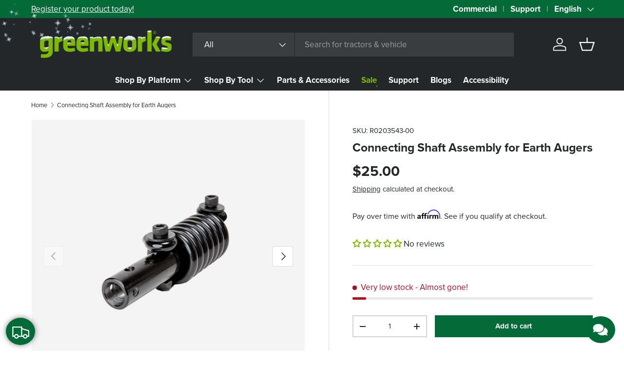

--- FILE ---
content_type: text/html; charset=utf-8
request_url: https://greenworkstools.ca/products/connecting-shaft-assembly
body_size: 68265
content:
<!doctype html>
<html class="no-js" lang="en" dir="ltr" data-store="gw-canada" data-theme="greenworks-production">
<head><meta charset="utf-8">
<meta name="viewport" content="width=device-width,initial-scale=1">
<title>Connecting Shaft Assembly for Earth Augers &ndash; Greenworks Tools Canada Inc.</title><link rel="canonical" href="https://greenworkstools.ca/products/connecting-shaft-assembly"><link rel="icon" href="//greenworkstools.ca/cdn/shop/files/favicon_1.png?crop=center&height=48&v=1713794578&width=48" type="image/png">
  <link rel="apple-touch-icon" href="//greenworkstools.ca/cdn/shop/files/favicon_1.png?crop=center&height=180&v=1713794578&width=180"><meta name="description" content="Greenworks Tools replacement Connecting Shaft Assembly for Earth Augers (R0203543-00) is designed to securely connect your auger bit to the powerhead, providing stability and efficiency during operation. Made from high-strength steel, it guarantees durability and long-lasting use even under heavy-duty conditions.  Prec"><meta property="og:site_name" content="Greenworks Tools Canada Inc.">
<meta property="og:url" content="https://greenworkstools.ca/products/connecting-shaft-assembly">
<meta property="og:title" content="Connecting Shaft Assembly for Earth Augers">
<meta property="og:type" content="product">
<meta property="og:description" content="Greenworks Tools replacement Connecting Shaft Assembly for Earth Augers (R0203543-00) is designed to securely connect your auger bit to the powerhead, providing stability and efficiency during operation. Made from high-strength steel, it guarantees durability and long-lasting use even under heavy-duty conditions.  Prec"><meta property="og:image" content="http://greenworkstools.ca/cdn/shop/files/2079.png?crop=center&height=1200&v=1711037212&width=1200">
  <meta property="og:image:secure_url" content="https://greenworkstools.ca/cdn/shop/files/2079.png?crop=center&height=1200&v=1711037212&width=1200">
  <meta property="og:image:width" content="800">
  <meta property="og:image:height" content="800"><meta property="og:price:amount" content="25.00">
  <meta property="og:price:currency" content="CAD"><meta name="twitter:site" content="@gwtoolscanada"><meta name="twitter:card" content="summary_large_image">
<meta name="twitter:title" content="Connecting Shaft Assembly for Earth Augers">
<meta name="twitter:description" content="Greenworks Tools replacement Connecting Shaft Assembly for Earth Augers (R0203543-00) is designed to securely connect your auger bit to the powerhead, providing stability and efficiency during operation. Made from high-strength steel, it guarantees durability and long-lasting use even under heavy-duty conditions.  Prec">
<script src="//greenworkstools.ca/cdn/shop/files/pandectes-rules.js?v=15157492040322426203"></script>

  <link rel="preload" href="//greenworkstools.ca/cdn/shop/t/17/assets/main.css?v=126979715699157262371767815020" as="style"><style data-shopify>
@font-face {
  font-family: Assistant;
  font-weight: 400;
  font-style: normal;
  font-display: swap;
  src: url("//greenworkstools.ca/cdn/fonts/assistant/assistant_n4.9120912a469cad1cc292572851508ca49d12e768.woff2") format("woff2"),
       url("//greenworkstools.ca/cdn/fonts/assistant/assistant_n4.6e9875ce64e0fefcd3f4446b7ec9036b3ddd2985.woff") format("woff");
}
@font-face {
  font-family: Assistant;
  font-weight: 700;
  font-style: normal;
  font-display: swap;
  src: url("//greenworkstools.ca/cdn/fonts/assistant/assistant_n7.bf44452348ec8b8efa3aa3068825305886b1c83c.woff2") format("woff2"),
       url("//greenworkstools.ca/cdn/fonts/assistant/assistant_n7.0c887fee83f6b3bda822f1150b912c72da0f7b64.woff") format("woff");
}
@font-face {
  font-family: Assistant;
  font-weight: 700;
  font-style: normal;
  font-display: swap;
  src: url("//greenworkstools.ca/cdn/fonts/assistant/assistant_n7.bf44452348ec8b8efa3aa3068825305886b1c83c.woff2") format("woff2"),
       url("//greenworkstools.ca/cdn/fonts/assistant/assistant_n7.0c887fee83f6b3bda822f1150b912c72da0f7b64.woff") format("woff");
}
@font-face {
  font-family: Assistant;
  font-weight: 700;
  font-style: normal;
  font-display: swap;
  src: url("//greenworkstools.ca/cdn/fonts/assistant/assistant_n7.bf44452348ec8b8efa3aa3068825305886b1c83c.woff2") format("woff2"),
       url("//greenworkstools.ca/cdn/fonts/assistant/assistant_n7.0c887fee83f6b3bda822f1150b912c72da0f7b64.woff") format("woff");
}
:root {
      --bg-color: 255 255 255 / 1.0;
      --bg-color-og: 255 255 255 / 1.0;
      --heading-color: 36 39 42;
      --text-color: 36 39 42;
      --text-color-og: 36 39 42;
      --scrollbar-color: 36 39 42;
      --link-color: 36 39 42;
      --link-color-og: 36 39 42;
      --star-color: 130 188 0;--swatch-border-color-default: 211 212 212;
        --swatch-border-color-active: 146 147 149;
        --swatch-card-size: 24px;
        --swatch-variant-picker-size: 64px;--color-scheme-1-bg: 130 188 0 / 1.0;
      --color-scheme-1-grad: ;
      --color-scheme-1-heading: 36 39 42;
      --color-scheme-1-text: 36 39 42;
      --color-scheme-1-btn-bg: 4 106 56;
      --color-scheme-1-btn-text: 255 255 255;
      --color-scheme-1-btn-bg-hover: 46 140 94;--color-scheme-2-bg: 232 229 222 / 1.0;
      --color-scheme-2-grad: ;
      --color-scheme-2-heading: 36 39 42;
      --color-scheme-2-text: 36 39 42;
      --color-scheme-2-btn-bg: 4 106 56;
      --color-scheme-2-btn-text: 255 255 255;
      --color-scheme-2-btn-bg-hover: 46 140 94;--color-scheme-3-bg: 4 106 56 / 1.0;
      --color-scheme-3-grad: ;
      --color-scheme-3-heading: 255 255 255;
      --color-scheme-3-text: 255 255 255;
      --color-scheme-3-btn-bg: 36 39 42;
      --color-scheme-3-btn-text: 255 255 255;
      --color-scheme-3-btn-bg-hover: 76 79 82;--color-scheme-4-bg: 4 106 56 / 1.0;
      --color-scheme-4-grad: linear-gradient(180deg, rgba(36, 39, 42, 1) 10.68%, rgba(4, 106, 56, 1) 192.04%);
      --color-scheme-4-heading: 255 255 255;
      --color-scheme-4-text: 255 255 255;
      --color-scheme-4-btn-bg: 232 229 222;
      --color-scheme-4-btn-text: 36 39 42;
      --color-scheme-4-btn-bg-hover: 210 208 203;

      --drawer-bg-color: 255 255 255 / 1.0;
      --drawer-text-color: 36 39 42;

      --compare-btn-color: 4 106 56 / 1.0;
      --compare-text-color: 255 255 255;

      --panel-bg-color: 244 244 244 / 1.0;
      --panel-heading-color: 36 39 42;
      --panel-text-color: 36 39 42;

      --in-stock-text-color: 44 126 63;
      --low-stock-text-color: 210 134 26;
      --very-low-stock-text-color: 180 12 28;
      --no-stock-text-color: 119 119 119;
      --no-stock-backordered-text-color: 119 119 119;

      --error-bg-color: 252 237 238;
      --error-text-color: 180 12 28;
      --success-bg-color: 232 246 234;
      --success-text-color: 4 106 56;
      --info-bg-color: 228 237 250;
      --info-text-color: 26 102 210;

      --heading-font-family: Assistant, sans-serif;
      --heading-font-style: normal;
      --heading-font-weight: 700;
      --heading-scale-start: 4;

      --navigation-font-family: Assistant, sans-serif;
      --navigation-font-style: normal;
      --navigation-font-weight: 700;--heading-text-transform: none;
--subheading-text-transform: none;
      --body-font-family: Assistant, sans-serif;
      --body-font-style: normal;
      --body-font-weight: 400;
      --body-font-size: 17;

      --section-gap: 48;
      --heading-gap: calc(8 * var(--space-unit));--grid-column-gap: 20px;
      --gwt-grid-column-gap: 30px;--btn-bg-color: 4 106 56;
      --btn-bg-hover-color: 46 140 94;
      --btn-text-color: 255 255 255;
      --btn-bg-color-og: 4 106 56;
      --btn-text-color-og: 255 255 255;
      --btn-alt-bg-color: 36 39 42;
      --btn-alt-bg-alpha: 1.0;
      --btn-alt-text-color: 255 255 255;
      --btn-border-width: 2px;
      --btn-padding-y: 12px;

      

      --btn-lg-border-radius: 50%;
      --btn-icon-border-radius: 50%;
      --input-with-btn-inner-radius: var(--btn-border-radius);

      --input-bg-color: 255 255 255 / 1.0;
      --input-text-color: 36 39 42;
      --input-border-width: 2px;
      --input-border-radius: 0px;
      --textarea-border-radius: 0px;
      --input-bg-color-diff-3: #f7f7f7;
      --input-bg-color-diff-6: #f0f0f0;

      --modal-border-radius: 16px;
      --modal-overlay-color: 0 0 0;
      --modal-overlay-opacity: 0.4;
      --drawer-border-radius: 16px;
      --overlay-border-radius: 0px;

      --custom-label-bg-color: 130 188 0;
      --custom-label-text-color: 255 255 255;--sale-label-bg-color: 4 106 56;
      --sale-label-text-color: 255 255 255;--sold-out-label-bg-color: 36 39 42;
      --sold-out-label-text-color: 255 255 255;--new-label-bg-color: 167 109 17;
      --new-label-text-color: 255 255 255;--preorder-label-bg-color: 0 166 237;
      --preorder-label-text-color: 255 255 255;

      --collection-label-color: 0 126 18;

      --page-width: 1710px;
      --gutter-sm: 20px;
      --gutter-md: 32px;
      --gutter-lg: 64px;

      --payment-terms-bg-color: #ffffff;

      --coll-card-bg-color: #ffffff;
      --coll-card-border-color: #ffffff;

      --card-highlight-bg-color: #e8e5de;
      --card-highlight-text-color: 36 39 42;
      --card-highlight-border-color: #24272a;--card-bg-color: #ffffff;
      --card-text-color: 36 39 42;
      --card-border-color: #f2f2f2;--blend-bg-color: #f4f4f4;
        
          --aos-animate-duration: 0.6s;
        

        
          --aos-min-width: 0;
        
      

      --reading-width: 48em;
    }

    @media (max-width: 769px) {
      :root {
        --reading-width: 36em;
      }
    }
  </style><link rel="stylesheet" href="//greenworkstools.ca/cdn/shop/t/17/assets/main.css?v=126979715699157262371767815020">
  <script src="//greenworkstools.ca/cdn/shop/t/17/assets/main.js?v=76476094356780495751733335152" defer="defer"></script><link rel="preload" href="//greenworkstools.ca/cdn/fonts/assistant/assistant_n4.9120912a469cad1cc292572851508ca49d12e768.woff2" as="font" type="font/woff2" crossorigin fetchpriority="high"><link rel="preload" href="//greenworkstools.ca/cdn/fonts/assistant/assistant_n7.bf44452348ec8b8efa3aa3068825305886b1c83c.woff2" as="font" type="font/woff2" crossorigin fetchpriority="high"><script>window.performance && window.performance.mark && window.performance.mark('shopify.content_for_header.start');</script><meta name="google-site-verification" content="arxH9hkCzYCG_SdS0u_p2jUPumLkMxj31jroWeNnbok">
<meta id="shopify-digital-wallet" name="shopify-digital-wallet" content="/52121862294/digital_wallets/dialog">
<meta name="shopify-checkout-api-token" content="d9347874d050af5a496483368d22680f">
<link rel="alternate" hreflang="x-default" href="https://greenworkstools.ca/products/connecting-shaft-assembly">
<link rel="alternate" hreflang="en-CA" href="https://greenworkstools.ca/products/connecting-shaft-assembly">
<link rel="alternate" hreflang="fr-CA" href="https://greenworkstools.ca/fr/products/connecting-shaft-assembly">
<link rel="alternate" type="application/json+oembed" href="https://greenworkstools.ca/products/connecting-shaft-assembly.oembed">
<script async="async" src="/checkouts/internal/preloads.js?locale=en-CA"></script>
<link rel="preconnect" href="https://shop.app" crossorigin="anonymous">
<script async="async" src="https://shop.app/checkouts/internal/preloads.js?locale=en-CA&shop_id=52121862294" crossorigin="anonymous"></script>
<script id="apple-pay-shop-capabilities" type="application/json">{"shopId":52121862294,"countryCode":"CA","currencyCode":"CAD","merchantCapabilities":["supports3DS"],"merchantId":"gid:\/\/shopify\/Shop\/52121862294","merchantName":"Greenworks Tools Canada Inc.","requiredBillingContactFields":["postalAddress","email","phone"],"requiredShippingContactFields":["postalAddress","email","phone"],"shippingType":"shipping","supportedNetworks":["visa","masterCard","amex","discover","interac","jcb"],"total":{"type":"pending","label":"Greenworks Tools Canada Inc.","amount":"1.00"},"shopifyPaymentsEnabled":true,"supportsSubscriptions":true}</script>
<script id="shopify-features" type="application/json">{"accessToken":"d9347874d050af5a496483368d22680f","betas":["rich-media-storefront-analytics"],"domain":"greenworkstools.ca","predictiveSearch":true,"shopId":52121862294,"locale":"en"}</script>
<script>var Shopify = Shopify || {};
Shopify.shop = "greenworks-tools-canada-inc.myshopify.com";
Shopify.locale = "en";
Shopify.currency = {"active":"CAD","rate":"1.0"};
Shopify.country = "CA";
Shopify.theme = {"name":"Greenworks New Sections [2.0]","id":139763581078,"schema_name":"Greenworks","schema_version":"2.0.1","theme_store_id":1657,"role":"main"};
Shopify.theme.handle = "null";
Shopify.theme.style = {"id":null,"handle":null};
Shopify.cdnHost = "greenworkstools.ca/cdn";
Shopify.routes = Shopify.routes || {};
Shopify.routes.root = "/";</script>
<script type="module">!function(o){(o.Shopify=o.Shopify||{}).modules=!0}(window);</script>
<script>!function(o){function n(){var o=[];function n(){o.push(Array.prototype.slice.apply(arguments))}return n.q=o,n}var t=o.Shopify=o.Shopify||{};t.loadFeatures=n(),t.autoloadFeatures=n()}(window);</script>
<script>
  window.ShopifyPay = window.ShopifyPay || {};
  window.ShopifyPay.apiHost = "shop.app\/pay";
  window.ShopifyPay.redirectState = null;
</script>
<script id="shop-js-analytics" type="application/json">{"pageType":"product"}</script>
<script defer="defer" async type="module" src="//greenworkstools.ca/cdn/shopifycloud/shop-js/modules/v2/client.init-shop-cart-sync_WVOgQShq.en.esm.js"></script>
<script defer="defer" async type="module" src="//greenworkstools.ca/cdn/shopifycloud/shop-js/modules/v2/chunk.common_C_13GLB1.esm.js"></script>
<script defer="defer" async type="module" src="//greenworkstools.ca/cdn/shopifycloud/shop-js/modules/v2/chunk.modal_CLfMGd0m.esm.js"></script>
<script type="module">
  await import("//greenworkstools.ca/cdn/shopifycloud/shop-js/modules/v2/client.init-shop-cart-sync_WVOgQShq.en.esm.js");
await import("//greenworkstools.ca/cdn/shopifycloud/shop-js/modules/v2/chunk.common_C_13GLB1.esm.js");
await import("//greenworkstools.ca/cdn/shopifycloud/shop-js/modules/v2/chunk.modal_CLfMGd0m.esm.js");

  window.Shopify.SignInWithShop?.initShopCartSync?.({"fedCMEnabled":true,"windoidEnabled":true});

</script>
<script>
  window.Shopify = window.Shopify || {};
  if (!window.Shopify.featureAssets) window.Shopify.featureAssets = {};
  window.Shopify.featureAssets['shop-js'] = {"shop-cart-sync":["modules/v2/client.shop-cart-sync_DuR37GeY.en.esm.js","modules/v2/chunk.common_C_13GLB1.esm.js","modules/v2/chunk.modal_CLfMGd0m.esm.js"],"init-fed-cm":["modules/v2/client.init-fed-cm_BucUoe6W.en.esm.js","modules/v2/chunk.common_C_13GLB1.esm.js","modules/v2/chunk.modal_CLfMGd0m.esm.js"],"shop-toast-manager":["modules/v2/client.shop-toast-manager_B0JfrpKj.en.esm.js","modules/v2/chunk.common_C_13GLB1.esm.js","modules/v2/chunk.modal_CLfMGd0m.esm.js"],"init-shop-cart-sync":["modules/v2/client.init-shop-cart-sync_WVOgQShq.en.esm.js","modules/v2/chunk.common_C_13GLB1.esm.js","modules/v2/chunk.modal_CLfMGd0m.esm.js"],"shop-button":["modules/v2/client.shop-button_B_U3bv27.en.esm.js","modules/v2/chunk.common_C_13GLB1.esm.js","modules/v2/chunk.modal_CLfMGd0m.esm.js"],"init-windoid":["modules/v2/client.init-windoid_DuP9q_di.en.esm.js","modules/v2/chunk.common_C_13GLB1.esm.js","modules/v2/chunk.modal_CLfMGd0m.esm.js"],"shop-cash-offers":["modules/v2/client.shop-cash-offers_BmULhtno.en.esm.js","modules/v2/chunk.common_C_13GLB1.esm.js","modules/v2/chunk.modal_CLfMGd0m.esm.js"],"pay-button":["modules/v2/client.pay-button_CrPSEbOK.en.esm.js","modules/v2/chunk.common_C_13GLB1.esm.js","modules/v2/chunk.modal_CLfMGd0m.esm.js"],"init-customer-accounts":["modules/v2/client.init-customer-accounts_jNk9cPYQ.en.esm.js","modules/v2/client.shop-login-button_DJ5ldayH.en.esm.js","modules/v2/chunk.common_C_13GLB1.esm.js","modules/v2/chunk.modal_CLfMGd0m.esm.js"],"avatar":["modules/v2/client.avatar_BTnouDA3.en.esm.js"],"checkout-modal":["modules/v2/client.checkout-modal_pBPyh9w8.en.esm.js","modules/v2/chunk.common_C_13GLB1.esm.js","modules/v2/chunk.modal_CLfMGd0m.esm.js"],"init-shop-for-new-customer-accounts":["modules/v2/client.init-shop-for-new-customer-accounts_BUoCy7a5.en.esm.js","modules/v2/client.shop-login-button_DJ5ldayH.en.esm.js","modules/v2/chunk.common_C_13GLB1.esm.js","modules/v2/chunk.modal_CLfMGd0m.esm.js"],"init-customer-accounts-sign-up":["modules/v2/client.init-customer-accounts-sign-up_CnczCz9H.en.esm.js","modules/v2/client.shop-login-button_DJ5ldayH.en.esm.js","modules/v2/chunk.common_C_13GLB1.esm.js","modules/v2/chunk.modal_CLfMGd0m.esm.js"],"init-shop-email-lookup-coordinator":["modules/v2/client.init-shop-email-lookup-coordinator_CzjY5t9o.en.esm.js","modules/v2/chunk.common_C_13GLB1.esm.js","modules/v2/chunk.modal_CLfMGd0m.esm.js"],"shop-follow-button":["modules/v2/client.shop-follow-button_CsYC63q7.en.esm.js","modules/v2/chunk.common_C_13GLB1.esm.js","modules/v2/chunk.modal_CLfMGd0m.esm.js"],"shop-login-button":["modules/v2/client.shop-login-button_DJ5ldayH.en.esm.js","modules/v2/chunk.common_C_13GLB1.esm.js","modules/v2/chunk.modal_CLfMGd0m.esm.js"],"shop-login":["modules/v2/client.shop-login_B9ccPdmx.en.esm.js","modules/v2/chunk.common_C_13GLB1.esm.js","modules/v2/chunk.modal_CLfMGd0m.esm.js"],"lead-capture":["modules/v2/client.lead-capture_D0K_KgYb.en.esm.js","modules/v2/chunk.common_C_13GLB1.esm.js","modules/v2/chunk.modal_CLfMGd0m.esm.js"],"payment-terms":["modules/v2/client.payment-terms_BWmiNN46.en.esm.js","modules/v2/chunk.common_C_13GLB1.esm.js","modules/v2/chunk.modal_CLfMGd0m.esm.js"]};
</script>
<script>(function() {
  var isLoaded = false;
  function asyncLoad() {
    if (isLoaded) return;
    isLoaded = true;
    var urls = ["\/\/cdn.shopify.com\/proxy\/4d16dc4c6d4b63132eff639d6a2325d4bad751640790ffde17dae1646b329b54\/apps.bazaarvoice.com\/deployments\/GreenworksTools\/shopify_canada\/production\/en_CA\/bv.js?shop=greenworks-tools-canada-inc.myshopify.com\u0026sp-cache-control=cHVibGljLCBtYXgtYWdlPTkwMA","https:\/\/ecom-app.rakutenadvertising.io\/rakuten_advertising.js?shop=greenworks-tools-canada-inc.myshopify.com","https:\/\/tag.rmp.rakuten.com\/127376.ct.js?shop=greenworks-tools-canada-inc.myshopify.com"];
    for (var i = 0; i < urls.length; i++) {
      var s = document.createElement('script');
      s.type = 'text/javascript';
      s.async = true;
      s.src = urls[i];
      var x = document.getElementsByTagName('script')[0];
      x.parentNode.insertBefore(s, x);
    }
  };
  if(window.attachEvent) {
    window.attachEvent('onload', asyncLoad);
  } else {
    window.addEventListener('load', asyncLoad, false);
  }
})();</script>
<script id="__st">var __st={"a":52121862294,"offset":-18000,"reqid":"63017b32-b72f-478d-a705-b3a68740146f-1769708717","pageurl":"greenworkstools.ca\/products\/connecting-shaft-assembly","u":"718bd8047a5f","p":"product","rtyp":"product","rid":7750406471830};</script>
<script>window.ShopifyPaypalV4VisibilityTracking = true;</script>
<script id="captcha-bootstrap">!function(){'use strict';const t='contact',e='account',n='new_comment',o=[[t,t],['blogs',n],['comments',n],[t,'customer']],c=[[e,'customer_login'],[e,'guest_login'],[e,'recover_customer_password'],[e,'create_customer']],r=t=>t.map((([t,e])=>`form[action*='/${t}']:not([data-nocaptcha='true']) input[name='form_type'][value='${e}']`)).join(','),a=t=>()=>t?[...document.querySelectorAll(t)].map((t=>t.form)):[];function s(){const t=[...o],e=r(t);return a(e)}const i='password',u='form_key',d=['recaptcha-v3-token','g-recaptcha-response','h-captcha-response',i],f=()=>{try{return window.sessionStorage}catch{return}},m='__shopify_v',_=t=>t.elements[u];function p(t,e,n=!1){try{const o=window.sessionStorage,c=JSON.parse(o.getItem(e)),{data:r}=function(t){const{data:e,action:n}=t;return t[m]||n?{data:e,action:n}:{data:t,action:n}}(c);for(const[e,n]of Object.entries(r))t.elements[e]&&(t.elements[e].value=n);n&&o.removeItem(e)}catch(o){console.error('form repopulation failed',{error:o})}}const l='form_type',E='cptcha';function T(t){t.dataset[E]=!0}const w=window,h=w.document,L='Shopify',v='ce_forms',y='captcha';let A=!1;((t,e)=>{const n=(g='f06e6c50-85a8-45c8-87d0-21a2b65856fe',I='https://cdn.shopify.com/shopifycloud/storefront-forms-hcaptcha/ce_storefront_forms_captcha_hcaptcha.v1.5.2.iife.js',D={infoText:'Protected by hCaptcha',privacyText:'Privacy',termsText:'Terms'},(t,e,n)=>{const o=w[L][v],c=o.bindForm;if(c)return c(t,g,e,D).then(n);var r;o.q.push([[t,g,e,D],n]),r=I,A||(h.body.append(Object.assign(h.createElement('script'),{id:'captcha-provider',async:!0,src:r})),A=!0)});var g,I,D;w[L]=w[L]||{},w[L][v]=w[L][v]||{},w[L][v].q=[],w[L][y]=w[L][y]||{},w[L][y].protect=function(t,e){n(t,void 0,e),T(t)},Object.freeze(w[L][y]),function(t,e,n,w,h,L){const[v,y,A,g]=function(t,e,n){const i=e?o:[],u=t?c:[],d=[...i,...u],f=r(d),m=r(i),_=r(d.filter((([t,e])=>n.includes(e))));return[a(f),a(m),a(_),s()]}(w,h,L),I=t=>{const e=t.target;return e instanceof HTMLFormElement?e:e&&e.form},D=t=>v().includes(t);t.addEventListener('submit',(t=>{const e=I(t);if(!e)return;const n=D(e)&&!e.dataset.hcaptchaBound&&!e.dataset.recaptchaBound,o=_(e),c=g().includes(e)&&(!o||!o.value);(n||c)&&t.preventDefault(),c&&!n&&(function(t){try{if(!f())return;!function(t){const e=f();if(!e)return;const n=_(t);if(!n)return;const o=n.value;o&&e.removeItem(o)}(t);const e=Array.from(Array(32),(()=>Math.random().toString(36)[2])).join('');!function(t,e){_(t)||t.append(Object.assign(document.createElement('input'),{type:'hidden',name:u})),t.elements[u].value=e}(t,e),function(t,e){const n=f();if(!n)return;const o=[...t.querySelectorAll(`input[type='${i}']`)].map((({name:t})=>t)),c=[...d,...o],r={};for(const[a,s]of new FormData(t).entries())c.includes(a)||(r[a]=s);n.setItem(e,JSON.stringify({[m]:1,action:t.action,data:r}))}(t,e)}catch(e){console.error('failed to persist form',e)}}(e),e.submit())}));const S=(t,e)=>{t&&!t.dataset[E]&&(n(t,e.some((e=>e===t))),T(t))};for(const o of['focusin','change'])t.addEventListener(o,(t=>{const e=I(t);D(e)&&S(e,y())}));const B=e.get('form_key'),M=e.get(l),P=B&&M;t.addEventListener('DOMContentLoaded',(()=>{const t=y();if(P)for(const e of t)e.elements[l].value===M&&p(e,B);[...new Set([...A(),...v().filter((t=>'true'===t.dataset.shopifyCaptcha))])].forEach((e=>S(e,t)))}))}(h,new URLSearchParams(w.location.search),n,t,e,['guest_login'])})(!0,!0)}();</script>
<script integrity="sha256-4kQ18oKyAcykRKYeNunJcIwy7WH5gtpwJnB7kiuLZ1E=" data-source-attribution="shopify.loadfeatures" defer="defer" src="//greenworkstools.ca/cdn/shopifycloud/storefront/assets/storefront/load_feature-a0a9edcb.js" crossorigin="anonymous"></script>
<script crossorigin="anonymous" defer="defer" src="//greenworkstools.ca/cdn/shopifycloud/storefront/assets/shopify_pay/storefront-65b4c6d7.js?v=20250812"></script>
<script data-source-attribution="shopify.dynamic_checkout.dynamic.init">var Shopify=Shopify||{};Shopify.PaymentButton=Shopify.PaymentButton||{isStorefrontPortableWallets:!0,init:function(){window.Shopify.PaymentButton.init=function(){};var t=document.createElement("script");t.src="https://greenworkstools.ca/cdn/shopifycloud/portable-wallets/latest/portable-wallets.en.js",t.type="module",document.head.appendChild(t)}};
</script>
<script data-source-attribution="shopify.dynamic_checkout.buyer_consent">
  function portableWalletsHideBuyerConsent(e){var t=document.getElementById("shopify-buyer-consent"),n=document.getElementById("shopify-subscription-policy-button");t&&n&&(t.classList.add("hidden"),t.setAttribute("aria-hidden","true"),n.removeEventListener("click",e))}function portableWalletsShowBuyerConsent(e){var t=document.getElementById("shopify-buyer-consent"),n=document.getElementById("shopify-subscription-policy-button");t&&n&&(t.classList.remove("hidden"),t.removeAttribute("aria-hidden"),n.addEventListener("click",e))}window.Shopify?.PaymentButton&&(window.Shopify.PaymentButton.hideBuyerConsent=portableWalletsHideBuyerConsent,window.Shopify.PaymentButton.showBuyerConsent=portableWalletsShowBuyerConsent);
</script>
<script data-source-attribution="shopify.dynamic_checkout.cart.bootstrap">document.addEventListener("DOMContentLoaded",(function(){function t(){return document.querySelector("shopify-accelerated-checkout-cart, shopify-accelerated-checkout")}if(t())Shopify.PaymentButton.init();else{new MutationObserver((function(e,n){t()&&(Shopify.PaymentButton.init(),n.disconnect())})).observe(document.body,{childList:!0,subtree:!0})}}));
</script>
<link id="shopify-accelerated-checkout-styles" rel="stylesheet" media="screen" href="https://greenworkstools.ca/cdn/shopifycloud/portable-wallets/latest/accelerated-checkout-backwards-compat.css" crossorigin="anonymous">
<style id="shopify-accelerated-checkout-cart">
        #shopify-buyer-consent {
  margin-top: 1em;
  display: inline-block;
  width: 100%;
}

#shopify-buyer-consent.hidden {
  display: none;
}

#shopify-subscription-policy-button {
  background: none;
  border: none;
  padding: 0;
  text-decoration: underline;
  font-size: inherit;
  cursor: pointer;
}

#shopify-subscription-policy-button::before {
  box-shadow: none;
}

      </style>
<script id="sections-script" data-sections="header,footer" defer="defer" src="//greenworkstools.ca/cdn/shop/t/17/compiled_assets/scripts.js?v=21883"></script>
<script>window.performance && window.performance.mark && window.performance.mark('shopify.content_for_header.end');</script>

    <script src="//greenworkstools.ca/cdn/shop/t/17/assets/animate-on-scroll.js?v=15249566486942820451733335152" defer="defer"></script>
    <link rel="stylesheet" href="//greenworkstools.ca/cdn/shop/t/17/assets/animate-on-scroll.css?v=116194678796051782541733335152">
  

  <script>document.documentElement.className = document.documentElement.className.replace('no-js', 'js');</script><meta name="google-site-verification" content="uePBg8M01LZEjFx3rT6TfexvRBO0mvTRcU0DSOr8_qo">

<script type="text/javascript">
        window.dataLayer = window.dataLayer || [];
        function gtag() {           dataLayer.push(arguments);
        }
        gtag("consent", "default", {
            ad_user_data: "denied",
            ad_personalization: "denied",
            ad_storage: "denied",
            analytics_storage: "denied",
            wait_for_update: 2000
        });

        gtag("set", "ads_data_redaction", true);
    </script>

<script type="text/javascript">
    (function(c,l,a,r,i,t,y){
        c[a]=c[a]||function(){(c[a].q=c[a].q||[]).push(arguments)};
        t=l.createElement(r);t.async=1;t.src="https://www.clarity.ms/tag/"+i;
        y=l.getElementsByTagName(r)[0];y.parentNode.insertBefore(t,y);
    })(window, document, "clarity", "script", "qfzhj4ucm9");
</script><!-- BEGIN app block: shopify://apps/pandectes-gdpr/blocks/banner/58c0baa2-6cc1-480c-9ea6-38d6d559556a -->
  
    
      <!-- TCF is active, scripts are loaded above -->
      
        <script>
          if (!window.PandectesRulesSettings) {
            window.PandectesRulesSettings = {"store":{"id":52121862294,"adminMode":false,"headless":false,"storefrontRootDomain":"","checkoutRootDomain":"","storefrontAccessToken":""},"banner":{"revokableTrigger":true,"cookiesBlockedByDefault":"7","hybridStrict":false,"isActive":true},"geolocation":{"auOnly":false,"brOnly":false,"caOnly":false,"chOnly":false,"euOnly":false,"jpOnly":false,"nzOnly":false,"quOnly":false,"thOnly":false,"zaOnly":false,"canadaOnly":false,"canadaLaw25":false,"canadaPipeda":false,"globalVisibility":true},"blocker":{"isActive":true,"googleConsentMode":{"isActive":true,"id":"","analyticsId":"G-1ZV3QMV567","onlyGtm":false,"adwordsId":"AW-10887665872","adStorageCategory":4,"analyticsStorageCategory":2,"functionalityStorageCategory":1,"personalizationStorageCategory":1,"securityStorageCategory":0,"customEvent":false,"redactData":false,"urlPassthrough":false,"dataLayerProperty":"dataLayer","waitForUpdate":500,"useNativeChannel":false,"debugMode":false},"facebookPixel":{"isActive":true,"id":"1587870048232992","ldu":false},"microsoft":{"isActive":true,"uetTags":"97204633"},"clarity":{"isActive":true,"id":"qfzhj4ucm9"},"rakuten":{"isActive":true,"cmp":true,"ccpa":true},"gpcIsActive":true,"klaviyoIsActive":false,"defaultBlocked":7,"patterns":{"whiteList":[],"blackList":{"1":["google-analytics.com|googletagmanager.com/gtag/destination|googletagmanager.com/gtag/js?id=UA|googletagmanager.com/gtag/js?id=G"],"2":["https://www.googletagmanager.com/gtm.js?id=GTM"],"4":["bat.bing.com","s.pinimg.com/ct/core.js|s.pinimg.com/ct/lib","googletagmanager.com/gtag/js\\?id=AW|googleadservices.com","intg.snapchat.com/shopify/shopify-scevent-init.js","static.ads-twitter.com/uwt.js|static.ads-twitter.com/oct.js","analytics.tiktok.com/i18n/pixel","connect.facebook.net"],"8":[]},"iframesWhiteList":[],"iframesBlackList":{"1":["www.youtube.com|www.youtube-nocookie.com"],"2":[],"4":[],"8":[]},"beaconsWhiteList":[],"beaconsBlackList":{"1":[],"2":[],"4":[],"8":[]}}}};
            const rulesScript = document.createElement('script');
            window.PandectesRulesSettings.auto = true;
            rulesScript.src = "https://cdn.shopify.com/extensions/019c0a11-cd50-7ee3-9d65-98ad30ff9c55/gdpr-248/assets/pandectes-rules.js";
            const firstChild = document.head.firstChild;
            document.head.insertBefore(rulesScript, firstChild);
          }
        </script>
      
      <script>
        
          window.PandectesSettings = {"store":{"id":52121862294,"plan":"enterprise","theme":"Greenworks New Sections [2.0]","primaryLocale":"en","adminMode":false,"headless":false,"storefrontRootDomain":"","checkoutRootDomain":"","storefrontAccessToken":""},"tsPublished":1767287141,"declaration":{"declDays":"","declName":"","declPath":"","declType":"","isActive":false,"showType":true,"declHours":"","declWeeks":"","declYears":"","declDomain":"","declMonths":"","declMinutes":"","declPurpose":"","declSeconds":"","declSession":"","showPurpose":true,"declProvider":"","showProvider":true,"declIntroText":"","declRetention":"","declFirstParty":"","declThirdParty":"","showDateGenerated":true},"language":{"unpublished":[],"languageMode":"Multilingual","fallbackLanguage":"en","languageDetection":"locale","languagesSupported":["fr"]},"texts":{"managed":{"headerText":{"en":"Privacy Settings","fr":"Nous respectons votre vie privée"},"consentText":{"en":"This site uses third-party website tracking technologies to provide and continually improve our services, and to display advertisements according to users' interests. I agree and may revoke or change my consent at any time with effect for the future.","fr":"Ce site utilise des technologies de suivi de sites Web tiers afin de fournir et d’améliorer continuellement nos services, ainsi que d’afficher des publicités selon les intérêts des utilisateurs. J’accepte et je peux révoquer ou modifier mon consentement à tout moment, avec effet pour l’avenir."},"linkText":{"en":"Learn more","fr":"Apprendre encore plus"},"imprintText":{"en":"Imprint","fr":"Imprimer"},"googleLinkText":{"en":"Google's Privacy Terms","fr":"Conditions de confidentialité de Google"},"allowButtonText":{"en":"Accept","fr":"Accepter"},"denyButtonText":{"en":"Decline","fr":"Déclin"},"dismissButtonText":{"en":"Ok","fr":"D'accord"},"leaveSiteButtonText":{"en":"Leave this site","fr":"Quitter ce site"},"preferencesButtonText":{"en":"Preferences","fr":"Préférences"},"cookiePolicyText":{"en":"Cookie policy","fr":"Politique de cookies"},"preferencesPopupTitleText":{"en":"Manage consent preferences","fr":"Gérer les préférences de consentement"},"preferencesPopupIntroText":{"en":"We use cookies to optimize website functionality, analyze the performance, and provide personalized experience to you. Some cookies are essential to make the website operate and function correctly. Those cookies cannot be disabled. In this window you can manage your preference of cookies.","fr":"Nous utilisons des cookies pour optimiser les fonctionnalités du site Web, analyser les performances et vous offrir une expérience personnalisée. Certains cookies sont indispensables au bon fonctionnement et au bon fonctionnement du site. Ces cookies ne peuvent pas être désactivés. Dans cette fenêtre, vous pouvez gérer votre préférence de cookies."},"preferencesPopupSaveButtonText":{"en":"Save preferences","fr":"Enregistrer les préférences"},"preferencesPopupCloseButtonText":{"en":"Close","fr":"proche"},"preferencesPopupAcceptAllButtonText":{"en":"Accept all","fr":"Accepter tout"},"preferencesPopupRejectAllButtonText":{"en":"Reject all","fr":"Tout rejeter"},"cookiesDetailsText":{"en":"Cookies details","fr":"Détails des cookies"},"preferencesPopupAlwaysAllowedText":{"en":"Always allowed","fr":"Toujours activé"},"accessSectionParagraphText":{"en":"You have the right to request access to your data at any time.","fr":"Vous avez le droit de pouvoir accéder à vos données à tout moment."},"accessSectionTitleText":{"en":"Data portability","fr":"Portabilité des données"},"accessSectionAccountInfoActionText":{"en":"Personal data","fr":"Données personnelles"},"accessSectionDownloadReportActionText":{"en":"Request export","fr":"Tout télécharger"},"accessSectionGDPRRequestsActionText":{"en":"Data subject requests","fr":"Demandes des personnes concernées"},"accessSectionOrdersRecordsActionText":{"en":"Orders","fr":"Ordres"},"rectificationSectionParagraphText":{"en":"You have the right to request your data to be updated whenever you think it is appropriate.","fr":"Vous avez le droit de demander la mise à jour de vos données chaque fois que vous le jugez approprié."},"rectificationSectionTitleText":{"en":"Data rectification","fr":"Rectification des données"},"rectificationCommentPlaceholder":{"en":"Describe what you want to be updated","fr":"Décrivez ce que vous souhaitez mettre à jour"},"rectificationCommentValidationError":{"en":"Comment is required","fr":"Un commentaire est requis"},"rectificationSectionEditAccountActionText":{"en":"Request an update","fr":"Demander une mise à jour"},"erasureSectionTitleText":{"en":"Right to be forgotten","fr":"Droit à l'oubli"},"erasureSectionParagraphText":{"en":"You have the right to ask all your data to be erased. After that, you will no longer be able to access your account.","fr":"Vous avez le droit de demander que toutes vos données soient effacées. Après cela, vous ne pourrez plus accéder à votre compte."},"erasureSectionRequestDeletionActionText":{"en":"Request personal data deletion","fr":"Demander la suppression des données personnelles"},"consentDate":{"en":"Consent date","fr":"Date de consentement"},"consentId":{"en":"Consent ID","fr":"ID de consentement"},"consentSectionChangeConsentActionText":{"en":"Change consent preference","fr":"Modifier la préférence de consentement"},"consentSectionConsentedText":{"en":"You consented to the cookies policy of this website on","fr":"Vous avez consenti à la politique de cookies de ce site Web sur"},"consentSectionNoConsentText":{"en":"You have not consented to the cookies policy of this website.","fr":"Vous n'avez pas consenti à la politique de cookies de ce site Web."},"consentSectionTitleText":{"en":"Your cookie consent","fr":"Votre consentement aux cookies"},"consentStatus":{"en":"Consent preference","fr":"Préférence de consentement"},"confirmationFailureMessage":{"en":"Your request was not verified. Please try again and if problem persists, contact store owner for assistance","fr":"Votre demande n'a pas été vérifiée. Veuillez réessayer et si le problème persiste, contactez le propriétaire du magasin pour obtenir de l'aide"},"confirmationFailureTitle":{"en":"A problem occurred","fr":"Un problème est survenu"},"confirmationSuccessMessage":{"en":"We will soon get back to you as to your request.","fr":"Nous reviendrons rapidement vers vous quant à votre demande."},"confirmationSuccessTitle":{"en":"Your request is verified","fr":"Votre demande est vérifiée"},"guestsSupportEmailFailureMessage":{"en":"Your request was not submitted. Please try again and if problem persists, contact store owner for assistance.","fr":"Votre demande n'a pas été soumise. Veuillez réessayer et si le problème persiste, contactez le propriétaire du magasin pour obtenir de l'aide."},"guestsSupportEmailFailureTitle":{"en":"A problem occurred","fr":"Un problème est survenu"},"guestsSupportEmailPlaceholder":{"en":"E-mail address","fr":"Adresse e-mail"},"guestsSupportEmailSuccessMessage":{"en":"If you are registered as a customer of this store, you will soon receive an email with instructions on how to proceed.","fr":"Si vous êtes inscrit en tant que client de ce magasin, vous recevrez bientôt un e-mail avec des instructions sur la marche à suivre."},"guestsSupportEmailSuccessTitle":{"en":"Thank you for your request","fr":"Merci pour votre requête"},"guestsSupportEmailValidationError":{"en":"Email is not valid","fr":"L'email n'est pas valide"},"guestsSupportInfoText":{"en":"Please login with your customer account to further proceed.","fr":"Veuillez vous connecter avec votre compte client pour continuer."},"submitButton":{"en":"Submit","fr":"Soumettre"},"submittingButton":{"en":"Submitting...","fr":"Soumission..."},"cancelButton":{"en":"Cancel","fr":"Annuler"},"declIntroText":{"en":"We use cookies to optimize website functionality, analyze the performance, and provide personalized experience to you. Some cookies are essential to make the website operate and function correctly. Those cookies cannot be disabled. In this window you can manage your preference of cookies.","fr":"Nous utilisons des cookies pour optimiser les fonctionnalités du site Web, analyser les performances et vous offrir une expérience personnalisée. Certains cookies sont indispensables au bon fonctionnement et au bon fonctionnement du site Web. Ces cookies ne peuvent pas être désactivés. Dans cette fenêtre, vous pouvez gérer vos préférences en matière de cookies."},"declName":{"en":"Name","fr":"Nom"},"declPurpose":{"en":"Purpose","fr":"But"},"declType":{"en":"Type","fr":"Type"},"declRetention":{"en":"Retention","fr":"Rétention"},"declProvider":{"en":"Provider","fr":"Fournisseur"},"declFirstParty":{"en":"First-party","fr":"Première partie"},"declThirdParty":{"en":"Third-party","fr":"Tierce partie"},"declSeconds":{"en":"seconds","fr":"secondes"},"declMinutes":{"en":"minutes","fr":"minutes"},"declHours":{"en":"hours","fr":"heures"},"declDays":{"en":"days","fr":"jours"},"declWeeks":{"en":"week(s)","fr":"semaine(s)"},"declMonths":{"en":"months","fr":"mois"},"declYears":{"en":"years","fr":"années"},"declSession":{"en":"Session","fr":"Session"},"declDomain":{"en":"Domain","fr":"Domaine"},"declPath":{"en":"Path","fr":"Chemin"}},"categories":{"strictlyNecessaryCookiesTitleText":{"en":"Strictly necessary cookies","fr":"Cookies strictement nécessaires"},"strictlyNecessaryCookiesDescriptionText":{"en":"These cookies are essential in order to enable you to move around the website and use its features, such as accessing secure areas of the website. The website cannot function properly without these cookies.","fr":"Ces cookies sont essentiels pour vous permettre de vous déplacer sur le site Web et d'utiliser ses fonctionnalités, telles que l'accès aux zones sécurisées du site Web. Le site Web ne peut pas fonctionner correctement sans ces cookies."},"functionalityCookiesTitleText":{"en":"Functional cookies","fr":"Cookies fonctionnels"},"functionalityCookiesDescriptionText":{"en":"These cookies enable the site to provide enhanced functionality and personalisation. They may be set by us or by third party providers whose services we have added to our pages. If you do not allow these cookies then some or all of these services may not function properly.","fr":"Ces cookies permettent au site de fournir des fonctionnalités et une personnalisation améliorées. Ils peuvent être définis par nous ou par des fournisseurs tiers dont nous avons ajouté les services à nos pages. Si vous n'autorisez pas ces cookies, certains ou tous ces services peuvent ne pas fonctionner correctement."},"performanceCookiesTitleText":{"en":"Performance cookies","fr":"Cookies de performances"},"performanceCookiesDescriptionText":{"en":"These cookies enable us to monitor and improve the performance of our website. For example, they allow us to count visits, identify traffic sources and see which parts of the site are most popular.","fr":"Ces cookies nous permettent de surveiller et d'améliorer les performances de notre site Web. Par exemple, ils nous permettent de compter les visites, d'identifier les sources de trafic et de voir quelles parties du site sont les plus populaires."},"targetingCookiesTitleText":{"en":"Targeting cookies","fr":"Ciblage des cookies"},"targetingCookiesDescriptionText":{"en":"These cookies may be set through our site by our advertising partners. They may be used by those companies to build a profile of your interests and show you relevant adverts on other sites.    They do not store directly personal information, but are based on uniquely identifying your browser and internet device. If you do not allow these cookies, you will experience less targeted advertising.","fr":"Ces cookies peuvent être installés via notre site par nos partenaires publicitaires. Ils peuvent être utilisés par ces sociétés pour établir un profil de vos intérêts et vous montrer des publicités pertinentes sur d'autres sites. Ils ne stockent pas directement d'informations personnelles, mais sont basés sur l'identification unique de votre navigateur et de votre appareil Internet. Si vous n'autorisez pas ces cookies, vous bénéficierez d'une publicité moins ciblée."},"unclassifiedCookiesTitleText":{"en":"Unclassified cookies","fr":"Cookies non classés"},"unclassifiedCookiesDescriptionText":{"en":"Unclassified cookies are cookies that we are in the process of classifying, together with the providers of individual cookies.","fr":"Les cookies non classés sont des cookies que nous sommes en train de classer avec les fournisseurs de cookies individuels."}},"auto":{}},"library":{"previewMode":false,"fadeInTimeout":0,"defaultBlocked":7,"showLink":true,"showImprintLink":false,"showGoogleLink":true,"enabled":true,"cookie":{"expiryDays":180,"secure":true,"domain":""},"dismissOnScroll":false,"dismissOnWindowClick":false,"dismissOnTimeout":false,"palette":{"popup":{"background":"#FFFFFF","backgroundForCalculations":{"a":1,"b":255,"g":255,"r":255},"text":"#24272A"},"button":{"background":"#046A38","backgroundForCalculations":{"a":1,"b":56,"g":106,"r":4},"text":"#FFFFFF","textForCalculation":{"a":1,"b":255,"g":255,"r":255},"border":"transparent"}},"content":{"href":"/pages/privacy-policy","imprintHref":"","close":"&#10005;","target":"_blank","logo":"<img class=\"cc-banner-logo\" style=\"max-height: 40px;\" src=\"https://greenworks-tools-canada-inc.myshopify.com/cdn/shop/files/pandectes-banner-logo.png\" alt=\"Cookie banner\" />"},"window":"<div role=\"dialog\" aria-label=\"{{header}}\" aria-describedby=\"cookieconsent:desc\" id=\"pandectes-banner\" class=\"cc-window-wrapper cc-bottom-wrapper\"><div class=\"pd-cookie-banner-window cc-window {{classes}}\">{{children}}</div></div>","compliance":{"custom":"<div class=\"cc-compliance cc-highlight\">{{preferences}}{{allow}}{{deny}}</div>"},"type":"custom","layouts":{"basic":"{{logo}}{{messagelink}}{{compliance}}"},"position":"bottom","theme":"classic","revokable":false,"animateRevokable":false,"revokableReset":false,"revokableLogoUrl":"https://greenworks-tools-canada-inc.myshopify.com/cdn/shop/files/pandectes-reopen-logo.png","revokablePlacement":"bottom-left","revokableMarginHorizontal":15,"revokableMarginVertical":15,"static":false,"autoAttach":true,"hasTransition":true,"blacklistPage":[""],"elements":{"close":"<button aria-label=\"\" type=\"button\" class=\"cc-close\">{{close}}</button>","dismiss":"<button type=\"button\" class=\"cc-btn cc-btn-decision cc-dismiss\">{{dismiss}}</button>","allow":"<button type=\"button\" class=\"cc-btn cc-btn-decision cc-allow\">{{allow}}</button>","deny":"<button type=\"button\" class=\"cc-btn cc-btn-decision cc-deny\">{{deny}}</button>","preferences":"<button type=\"button\" class=\"cc-btn cc-settings\" aria-controls=\"pd-cp-preferences\" onclick=\"Pandectes.fn.openPreferences()\">{{preferences}}</button>"}},"geolocation":{"auOnly":false,"brOnly":false,"caOnly":false,"chOnly":false,"euOnly":false,"jpOnly":false,"nzOnly":false,"quOnly":false,"thOnly":false,"zaOnly":false,"canadaOnly":false,"canadaLaw25":false,"canadaPipeda":false,"globalVisibility":true},"dsr":{"guestsSupport":true,"accessSectionDownloadReportAuto":false},"banner":{"resetTs":1762364619,"extraCss":"        .cc-banner-logo {max-width: 24em!important;}    @media(min-width: 768px) {.cc-window.cc-floating{max-width: 24em!important;width: 24em!important;}}    .cc-message, .pd-cookie-banner-window .cc-header, .cc-logo {text-align: left}    .cc-window-wrapper{z-index: 2147483647;}    .cc-window{z-index: 2147483647;font-family: inherit;}    .pd-cookie-banner-window .cc-header{font-family: inherit;}    .pd-cp-ui{font-family: inherit; background-color: #FFFFFF;color:#24272A;}    button.pd-cp-btn, a.pd-cp-btn{background-color:#046A38;color:#FFFFFF!important;}    input + .pd-cp-preferences-slider{background-color: rgba(36, 39, 42, 0.3)}    .pd-cp-scrolling-section::-webkit-scrollbar{background-color: rgba(36, 39, 42, 0.3)}    input:checked + .pd-cp-preferences-slider{background-color: rgba(36, 39, 42, 1)}    .pd-cp-scrolling-section::-webkit-scrollbar-thumb {background-color: rgba(36, 39, 42, 1)}    .pd-cp-ui-close{color:#24272A;}    .pd-cp-preferences-slider:before{background-color: #FFFFFF}    .pd-cp-title:before {border-color: #24272A!important}    .pd-cp-preferences-slider{background-color:#24272A}    .pd-cp-toggle{color:#24272A!important}    @media(max-width:699px) {.pd-cp-ui-close-top svg {fill: #24272A}}    .pd-cp-toggle:hover,.pd-cp-toggle:visited,.pd-cp-toggle:active{color:#24272A!important}    .pd-cookie-banner-window {box-shadow: 0 0 18px rgb(0 0 0 / 20%);}  ","customJavascript":{"useButtons":true},"showPoweredBy":false,"logoHeight":40,"revokableTrigger":true,"hybridStrict":false,"cookiesBlockedByDefault":"7","isActive":true,"implicitSavePreferences":true,"cookieIcon":false,"blockBots":true,"showCookiesDetails":true,"hasTransition":true,"blockingPage":true,"showOnlyLandingPage":false,"leaveSiteUrl":"https://pandectes.io","linkRespectStoreLang":true},"cookies":{"0":[{"name":"localization","type":"http","domain":"greenworkstools.ca","path":"/","provider":"Shopify","firstParty":true,"retention":"1 year(s)","session":false,"expires":1,"unit":"declYears","purpose":{"en":"Used to localize the cart to the correct country.","fr":"Localisation de boutique Shopify"}},{"name":"cart_currency","type":"http","domain":"greenworkstools.ca","path":"/","provider":"Shopify","firstParty":true,"retention":"2 week(s)","session":false,"expires":2,"unit":"declWeeks","purpose":{"en":"Used after a checkout is completed to initialize a new empty cart with the same currency as the one just used.","fr":"Le cookie est nécessaire pour la fonction de paiement et de paiement sécurisé sur le site Web. Cette fonction est fournie par shopify.com."}},{"name":"_shopify_essential","type":"http","domain":"greenworkstools.ca","path":"/","provider":"Shopify","firstParty":true,"retention":"1 year(s)","session":false,"expires":1,"unit":"declYears","purpose":{"en":"Contains essential information for the correct functionality of a store such as session and checkout information and anti-tampering data.","fr":"Utilisé sur la page des comptes."}},{"name":"keep_alive","type":"http","domain":"greenworkstools.ca","path":"/","provider":"Shopify","firstParty":true,"retention":"Session","session":true,"expires":-56,"unit":"declYears","purpose":{"en":"Used when international domain redirection is enabled to determine if a request is the first one of a session.","fr":"Utilisé en relation avec la localisation de l'acheteur."}},{"name":"_ab","type":"http","domain":"greenworkstools.ca","path":"/","provider":"Shopify","firstParty":true,"retention":"1 year(s)","session":false,"expires":1,"unit":"declYears","purpose":{"en":"Used to control when the admin bar is shown on the storefront.","fr":"Utilisé en relation avec l'accès à l'administrateur."}},{"name":"master_device_id","type":"http","domain":"greenworkstools.ca","path":"/","provider":"Shopify","firstParty":true,"retention":"1 year(s)","session":false,"expires":1,"unit":"declYears","purpose":{"en":"Permanent device identifier.","fr":"Utilisé en relation avec la connexion marchand."}},{"name":"_shopify_country","type":"http","domain":"greenworkstools.ca","path":"/","provider":"Shopify","firstParty":true,"retention":"30 minute(s)","session":false,"expires":30,"unit":"declMinutes","purpose":{"en":"Used for Plus shops where pricing currency/country is set from GeoIP by helping avoid GeoIP lookups after the first request.","fr":"Utilisé en relation avec le paiement."}},{"name":"cart","type":"http","domain":"greenworkstools.ca","path":"/","provider":"Shopify","firstParty":true,"retention":"2 week(s)","session":false,"expires":2,"unit":"declWeeks","purpose":{"en":"Contains information related to the user's cart.","fr":"Nécessaire pour la fonctionnalité de panier d'achat sur le site Web."}},{"name":"shopify_pay_redirect","type":"http","domain":"greenworkstools.ca","path":"/","provider":"Shopify","firstParty":true,"retention":"1 year(s)","session":false,"expires":1,"unit":"declYears","purpose":{"en":"Used to accelerate the checkout process when the buyer has a Shop Pay account.","fr":"Le cookie est nécessaire pour la fonction de paiement et de paiement sécurisé sur le site Web. Cette fonction est fournie par shopify.com."}},{"name":"_tracking_consent","type":"http","domain":"greenworkstools.ca","path":"/","provider":"Shopify","firstParty":true,"retention":"1 year(s)","session":false,"expires":1,"unit":"declYears","purpose":{"en":"Used to store a user's preferences if a merchant has set up privacy rules in the visitor's region.","fr":"Préférences de suivi."}},{"name":"discount_code","type":"http","domain":"greenworkstools.ca","path":"/","provider":"Shopify","firstParty":true,"retention":"Session","session":true,"expires":1,"unit":"declDays","purpose":{"en":"Stores a discount code (received from an online store visit with a URL parameter) in order to the next checkout."}},{"name":"shopify_pay","type":"http","domain":"greenworkstools.ca","path":"/","provider":"Shopify","firstParty":true,"retention":"1 year(s)","session":false,"expires":1,"unit":"declYears","purpose":{"en":"Used to log in a buyer into Shop Pay when they come back to checkout on the same store.","fr":"Utilisé en relation avec le paiement."}},{"name":"storefront_digest","type":"http","domain":"greenworkstools.ca","path":"/","provider":"Shopify","firstParty":true,"retention":"1 year(s)","session":false,"expires":1,"unit":"declYears","purpose":{"en":"Stores a digest of the storefront password, allowing merchants to preview their storefront while it's password protected.","fr":"Utilisé en relation avec la connexion client."}},{"name":"order","type":"http","domain":"greenworkstools.ca","path":"/","provider":"Shopify","firstParty":true,"retention":"3 week(s)","session":false,"expires":3,"unit":"declWeeks","purpose":{"en":"Used to allow access to the data of the order details page of the buyer."}},{"name":"login_with_shop_finalize","type":"http","domain":"greenworkstools.ca","path":"/","provider":"Shopify","firstParty":true,"retention":"5 minute(s)","session":false,"expires":5,"unit":"declMinutes","purpose":{"en":"Used to facilitate login with Shop."}},{"name":"_identity_session","type":"http","domain":"greenworkstools.ca","path":"/","provider":"Shopify","firstParty":true,"retention":"2 year(s)","session":false,"expires":2,"unit":"declYears","purpose":{"en":"Contains the identity session identifier of the user.","fr":"Contient l&#39;identifiant de session d&#39;identité de l&#39;utilisateur."}},{"name":"_abv","type":"http","domain":"greenworkstools.ca","path":"/","provider":"Shopify","firstParty":true,"retention":"1 year(s)","session":false,"expires":1,"unit":"declYears","purpose":{"en":"Persist the collapsed state of the admin bar.","fr":"Conserver l’état réduit de la barre d’administration."}},{"name":"_master_udr","type":"http","domain":"greenworkstools.ca","path":"/","provider":"Shopify","firstParty":true,"retention":"Session","session":true,"expires":1,"unit":"declSeconds","purpose":{"en":"Permanent device identifier.","fr":"Identifiant permanent de l&#39;appareil."}},{"name":"user","type":"http","domain":"greenworkstools.ca","path":"/","provider":"Shopify","firstParty":true,"retention":"1 year(s)","session":false,"expires":1,"unit":"declYears","purpose":{"en":"Used in connection with Shop login.","fr":"Utilisé en relation avec la connexion à la boutique."}},{"name":"shop_pay_accelerated","type":"http","domain":"greenworkstools.ca","path":"/","provider":"Shopify","firstParty":true,"retention":"1 year(s)","session":false,"expires":1,"unit":"declYears","purpose":{"en":"Indicates if a buyer is eligible for Shop Pay accelerated checkout."}},{"name":"_ab","type":"http","domain":"shopify.com","path":"/","provider":"Shopify","firstParty":false,"retention":"1 year(s)","session":false,"expires":1,"unit":"declYears","purpose":{"en":"Used to control when the admin bar is shown on the storefront.","fr":"Utilisé en relation avec l'accès à l'administrateur."}},{"name":"user_cross_site","type":"http","domain":"greenworkstools.ca","path":"/","provider":"Shopify","firstParty":true,"retention":"1 year(s)","session":false,"expires":1,"unit":"declYears","purpose":{"en":"Used in connection with Shop login.","fr":"Utilisé en relation avec la connexion à la boutique."}},{"name":"_shopify_essential","type":"http","domain":"shopify.com","path":"/52121862294","provider":"Shopify","firstParty":false,"retention":"1 year(s)","session":false,"expires":1,"unit":"declYears","purpose":{"en":"Contains essential information for the correct functionality of a store such as session and checkout information and anti-tampering data.","fr":"Utilisé sur la page des comptes."}},{"name":"storefront_digest","type":"http","domain":"shopify.com","path":"/","provider":"Shopify","firstParty":false,"retention":"1 year(s)","session":false,"expires":1,"unit":"declYears","purpose":{"en":"Stores a digest of the storefront password, allowing merchants to preview their storefront while it's password protected.","fr":"Utilisé en relation avec la connexion client."}},{"name":"_tracking_consent","type":"http","domain":"shopify.com","path":"/","provider":"Shopify","firstParty":false,"retention":"1 year(s)","session":false,"expires":1,"unit":"declYears","purpose":{"en":"Used to store a user's preferences if a merchant has set up privacy rules in the visitor's region.","fr":"Préférences de suivi."}},{"name":"_shopify_country","type":"http","domain":"shopify.com","path":"/","provider":"Shopify","firstParty":false,"retention":"30 minute(s)","session":false,"expires":30,"unit":"declMinutes","purpose":{"en":"Used for Plus shops where pricing currency/country is set from GeoIP by helping avoid GeoIP lookups after the first request.","fr":"Utilisé en relation avec le paiement."}},{"name":"cart","type":"http","domain":"shopify.com","path":"/","provider":"Shopify","firstParty":false,"retention":"2 week(s)","session":false,"expires":2,"unit":"declWeeks","purpose":{"en":"Contains information related to the user's cart.","fr":"Nécessaire pour la fonctionnalité de panier d'achat sur le site Web."}},{"name":"shopify_pay_redirect","type":"http","domain":"shopify.com","path":"/","provider":"Shopify","firstParty":false,"retention":"1 year(s)","session":false,"expires":1,"unit":"declYears","purpose":{"en":"Used to accelerate the checkout process when the buyer has a Shop Pay account.","fr":"Le cookie est nécessaire pour la fonction de paiement et de paiement sécurisé sur le site Web. Cette fonction est fournie par shopify.com."}},{"name":"shopify_pay","type":"http","domain":"shopify.com","path":"/","provider":"Shopify","firstParty":false,"retention":"1 year(s)","session":false,"expires":1,"unit":"declYears","purpose":{"en":"Used to log in a buyer into Shop Pay when they come back to checkout on the same store.","fr":"Utilisé en relation avec le paiement."}},{"name":"master_device_id","type":"http","domain":"shopify.com","path":"/","provider":"Shopify","firstParty":false,"retention":"1 year(s)","session":false,"expires":1,"unit":"declYears","purpose":{"en":"Permanent device identifier.","fr":"Utilisé en relation avec la connexion marchand."}},{"name":"shop_pay_accelerated","type":"http","domain":"shopify.com","path":"/","provider":"Shopify","firstParty":false,"retention":"1 year(s)","session":false,"expires":1,"unit":"declYears","purpose":{"en":"Indicates if a buyer is eligible for Shop Pay accelerated checkout."}},{"name":"order","type":"http","domain":"shopify.com","path":"/","provider":"Shopify","firstParty":false,"retention":"3 week(s)","session":false,"expires":3,"unit":"declWeeks","purpose":{"en":"Used to allow access to the data of the order details page of the buyer."}},{"name":"login_with_shop_finalize","type":"http","domain":"shopify.com","path":"/","provider":"Shopify","firstParty":false,"retention":"5 minute(s)","session":false,"expires":5,"unit":"declMinutes","purpose":{"en":"Used to facilitate login with Shop."}},{"name":"_abv","type":"http","domain":"shopify.com","path":"/","provider":"Shopify","firstParty":false,"retention":"1 year(s)","session":false,"expires":1,"unit":"declYears","purpose":{"en":"Persist the collapsed state of the admin bar.","fr":"Conserver l’état réduit de la barre d’administration."}},{"name":"_identity_session","type":"http","domain":"shopify.com","path":"/","provider":"Shopify","firstParty":false,"retention":"2 year(s)","session":false,"expires":2,"unit":"declYears","purpose":{"en":"Contains the identity session identifier of the user.","fr":"Contient l&#39;identifiant de session d&#39;identité de l&#39;utilisateur."}},{"name":"_master_udr","type":"http","domain":"shopify.com","path":"/","provider":"Shopify","firstParty":false,"retention":"Session","session":true,"expires":1,"unit":"declSeconds","purpose":{"en":"Permanent device identifier.","fr":"Identifiant permanent de l&#39;appareil."}},{"name":"discount_code","type":"http","domain":"shopify.com","path":"/","provider":"Shopify","firstParty":false,"retention":"Session","session":true,"expires":1,"unit":"declDays","purpose":{"en":"Stores a discount code (received from an online store visit with a URL parameter) in order to the next checkout."}},{"name":"user","type":"http","domain":"shopify.com","path":"/","provider":"Shopify","firstParty":false,"retention":"1 year(s)","session":false,"expires":1,"unit":"declYears","purpose":{"en":"Used in connection with Shop login.","fr":"Utilisé en relation avec la connexion à la boutique."}},{"name":"user_cross_site","type":"http","domain":"shopify.com","path":"/","provider":"Shopify","firstParty":false,"retention":"1 year(s)","session":false,"expires":1,"unit":"declYears","purpose":{"en":"Used in connection with Shop login.","fr":"Utilisé en relation avec la connexion à la boutique."}},{"name":"_shopify_test","type":"http","domain":"ca","path":"/","provider":"Shopify","firstParty":false,"retention":"Session","session":true,"expires":1,"unit":"declSeconds","purpose":{"en":"A test cookie used by Shopify to verify the store's setup."}},{"name":"_shopify_test","type":"http","domain":"greenworkstools.ca","path":"/","provider":"Shopify","firstParty":true,"retention":"Session","session":true,"expires":1,"unit":"declSeconds","purpose":{"en":"A test cookie used by Shopify to verify the store's setup."}},{"name":"auth_state_*","type":"http","domain":"greenworkstools.ca","path":"/","provider":"Shopify","firstParty":true,"retention":"25 minute(s)","session":false,"expires":25,"unit":"declMinutes","purpose":{"en":""}},{"name":"identity-state","type":"http","domain":"greenworkstools.ca","path":"/","provider":"Shopify","firstParty":true,"retention":"1 day(s)","session":false,"expires":1,"unit":"declDays","purpose":{"en":"Stores state before redirecting customers to identity authentication.\t"}},{"name":"_merchant_essential","type":"http","domain":"greenworkstools.ca","path":"/","provider":"Shopify","firstParty":true,"retention":"1 year(s)","session":false,"expires":1,"unit":"declYears","purpose":{"en":"Contains essential information for the correct functionality of merchant surfaces such as the admin area."}},{"name":"_shopify_essential_\t","type":"http","domain":"greenworkstools.ca","path":"/","provider":"Shopify","firstParty":true,"retention":"1 year(s)","session":false,"expires":1,"unit":"declYears","purpose":{"en":"Contains an opaque token that is used to identify a device for all essential purposes."}},{"name":"auth_state_*","type":"http","domain":"shopify.com","path":"/","provider":"Shopify","firstParty":false,"retention":"25 minute(s)","session":false,"expires":25,"unit":"declMinutes","purpose":{"en":""}},{"name":"_merchant_essential","type":"http","domain":"shopify.com","path":"/","provider":"Shopify","firstParty":false,"retention":"1 year(s)","session":false,"expires":1,"unit":"declYears","purpose":{"en":"Contains essential information for the correct functionality of merchant surfaces such as the admin area."}},{"name":"identity-state","type":"http","domain":"shopify.com","path":"/","provider":"Shopify","firstParty":false,"retention":"1 day(s)","session":false,"expires":1,"unit":"declDays","purpose":{"en":"Stores state before redirecting customers to identity authentication.\t"}},{"name":"_shopify_essential_\t","type":"http","domain":"shopify.com","path":"/","provider":"Shopify","firstParty":false,"retention":"1 year(s)","session":false,"expires":1,"unit":"declYears","purpose":{"en":"Contains an opaque token that is used to identify a device for all essential purposes."}},{"name":"skip_shop_pay","type":"http","domain":"greenworkstools.ca","path":"/","provider":"Shopify","firstParty":true,"retention":"1 year(s)","session":false,"expires":1,"unit":"declYears","purpose":{"en":"It prevents a customer's checkout from automatically being set to default, ensuring all payment options are shown."}},{"name":"cookietest","type":"http","domain":"greenworkstools.ca","path":"/","provider":"Unknown","firstParty":true,"retention":"Session","session":true,"expires":1,"unit":"declSeconds","purpose":{"en":"Used to check if the browser allows cookies."}},{"name":"lastSeenErrorReceiptId","type":"html_local","domain":"https://greenworkstools.ca","path":"/","provider":"Shopify","firstParty":true,"retention":"Local Storage","session":false,"expires":1,"unit":"declYears","purpose":{"en":"Stores the ID of the most recent error receipt."}},{"name":"__ui","type":"html_local","domain":"https://greenworkstools.ca","path":"/","provider":"Shopify","firstParty":true,"retention":"Local Storage","session":false,"expires":1,"unit":"declYears","purpose":{"en":"Stores UI state information for the website."}},{"name":"cartToken","type":"html_local","domain":"https://greenworkstools.ca","path":"/","provider":"Shopify","firstParty":true,"retention":"Local Storage","session":false,"expires":1,"unit":"declYears","purpose":{"en":"Stores a token related to the shopping cart for session management."}},{"name":"cart_link_id","type":"html_local","domain":"https://greenworkstools.ca","path":"/","provider":"Shopify","firstParty":true,"retention":"Local Storage","session":false,"expires":1,"unit":"declYears","purpose":{"en":"Stores a unique identifier for the shopping cart link."}},{"name":"__storage_test","type":"html_local","domain":"https://greenworkstools.ca","path":"/","provider":"Shopify","firstParty":true,"retention":"Local Storage","session":false,"expires":1,"unit":"declYears","purpose":{"en":"A test storage item used to verify storage capabilities."}},{"name":"checkout_modal_preflight_*","type":"html_session","domain":"https://shop.app","path":"/","provider":"Shop.app","firstParty":false,"retention":"Session","session":true,"expires":1,"unit":"declYears","purpose":{"en":""}},{"name":"__quiltRouterScroll","type":"html_session","domain":"https://greenworkstools.ca","path":"/","provider":"Shopify","firstParty":true,"retention":"Session","session":true,"expires":1,"unit":"declYears","purpose":{"en":"Stores information related to the user's navigation within the website, essential for website functionality."}},{"name":"_pandectes_gdpr","type":"http","domain":".greenworkstools.ca","path":"/","provider":"Pandectes","firstParty":true,"retention":"6 month(s)","session":false,"expires":6,"unit":"declMonths","purpose":{"en":"Used for the functionality of the cookies consent banner.","fr":"Utilisé pour la fonctionnalité de la bannière de consentement aux cookies."}},{"name":"_shop_app_essential","type":"http","domain":".shop.app","path":"/","provider":"Shopify","firstParty":false,"retention":"1 year(s)","session":false,"expires":1,"unit":"declYears","purpose":{"en":"Contains essential information for the correct functionality of Shop.app."}},{"name":"session","type":"http","domain":"www.affirm.ca","path":"/","provider":"Unknown","firstParty":false,"retention":"1 year(s)","session":false,"expires":1,"unit":"declYears","purpose":{"en":"No description available"}},{"name":"t_v2_s","type":"http","domain":".affirm.ca","path":"/","provider":"Unknown","firstParty":false,"retention":"1 year(s)","session":false,"expires":1,"unit":"declYears","purpose":{"en":"Stores information related to user sessions for the Affirm service."}}],"1":[{"name":"jdgm_thumb_votes","type":"html_local","domain":"https://greenworkstools.ca","path":"/","provider":"Judge.me","firstParty":true,"retention":"Local Storage","session":false,"expires":1,"unit":"declYears","purpose":{"en":"The ID for the votes of Judge.me service.","fr":"L&#39;identifiant pour les votes du service Judge.me."}},{"name":"ttcsid*","type":"http","domain":".greenworkstools.ca","path":"/","provider":"TikTok","firstParty":true,"retention":"3 month(s)","session":false,"expires":3,"unit":"declMonths","purpose":{"en":""}},{"name":"shopify_override_user_locale","type":"http","domain":"greenworkstools.ca","path":"/","provider":"Shopify","firstParty":true,"retention":"1 year(s)","session":false,"expires":1,"unit":"declYears","purpose":{"en":"Used as a mechanism to set User locale in admin."}},{"name":"shopify_override_user_locale","type":"http","domain":"shopify.com","path":"/","provider":"Shopify","firstParty":false,"retention":"1 year(s)","session":false,"expires":1,"unit":"declYears","purpose":{"en":"Used as a mechanism to set User locale in admin."}},{"name":"__Host-GAPS","type":"http","domain":"accounts.google.com","path":"/","provider":"Google","firstParty":false,"retention":"1 year(s)","session":false,"expires":1,"unit":"declYears","purpose":{"en":"Used for signing in with a Google account."}},{"name":"_uetvid_exp","type":"html_local","domain":"https://greenworkstools.ca","path":"/","provider":"Bing Ads","firstParty":true,"retention":"Local Storage","session":false,"expires":1,"unit":"declYears","purpose":{"en":"Stores a persistent identifier for Bing Ads to track ad performance."}},{"name":"_uetsid_exp","type":"html_local","domain":"https://greenworkstools.ca","path":"/","provider":"Bing Ads","firstParty":true,"retention":"Local Storage","session":false,"expires":1,"unit":"declYears","purpose":{"en":"Stores a persistent identifier for Bing Ads to track user sessions."}},{"name":"rm_storage_test_*","type":"html_local","domain":"https://greenworkstools.ca","path":"/","provider":"Rakuten","firstParty":true,"retention":"Local Storage","session":false,"expires":1,"unit":"declYears","purpose":{"en":""}},{"name":"cc-*","type":"html_local","domain":"https://greenworkstools.ca","path":"/","provider":"Intershop","firstParty":true,"retention":"Local Storage","session":false,"expires":1,"unit":"declYears","purpose":{"en":""}},{"name":"__Secure-ENID","type":"http","domain":".google.com","path":"/","provider":"Google","firstParty":false,"retention":"1 year(s)","session":false,"expires":1,"unit":"declYears","purpose":{"en":"Used to prevent fraudulent login attempts and contains a user ID for statistics."}},{"name":"_pinterest_ct_ua","type":"http","domain":".ct.pinterest.com","path":"/","provider":"Pinterest","firstParty":false,"retention":"1 year(s)","session":false,"expires":1,"unit":"declYears","purpose":{"en":"Used to group actions across pages.","fr":"Utilisé pour regrouper des actions sur plusieurs pages."}},{"name":"X-AB","type":"http","domain":"sc-static.net","path":"/scevent.min.js","provider":"Snapchat","firstParty":false,"retention":"1 day(s)","session":false,"expires":1,"unit":"declDays","purpose":{"en":"Used for multi-variate testing to optimize website content."}},{"name":"_cfuvid","type":"http","domain":".challenges.cloudflare.com","path":"/","provider":"Cloudflare","firstParty":false,"retention":"Session","session":true,"expires":1,"unit":"declYears","purpose":{"en":"Sets a unique ID to distinguish users sharing the same IP for rate limiting."}},{"name":"_cfuvid","type":"http","domain":".www.affirm.ca","path":"/","provider":"Cloudflare","firstParty":false,"retention":"Session","session":true,"expires":1,"unit":"declYears","purpose":{"en":"Sets a unique ID to distinguish users sharing the same IP for rate limiting."}}],"2":[{"name":"_shopify_y","type":"http","domain":".greenworkstools.ca","path":"/","provider":"Shopify","firstParty":true,"retention":"1 year(s)","session":false,"expires":1,"unit":"declYears","purpose":{"en":"Shopify analytics.","fr":"Analyses Shopify."}},{"name":"_shopify_s","type":"http","domain":".greenworkstools.ca","path":"/","provider":"Shopify","firstParty":true,"retention":"30 minute(s)","session":false,"expires":30,"unit":"declMinutes","purpose":{"en":"Used to identify a given browser session/shop combination. Duration is 30 minute rolling expiry of last use.","fr":"Analyses Shopify."}},{"name":"_ga","type":"http","domain":".greenworkstools.ca","path":"/","provider":"Google","firstParty":true,"retention":"1 year(s)","session":false,"expires":1,"unit":"declYears","purpose":{"en":"Cookie is set by Google Analytics with unknown functionality","fr":"Le cookie est défini par Google Analytics avec une fonctionnalité inconnue"}},{"name":"_shopify_s","type":"http","domain":"ca","path":"/","provider":"Shopify","firstParty":false,"retention":"Session","session":true,"expires":1,"unit":"declSeconds","purpose":{"en":"Used to identify a given browser session/shop combination. Duration is 30 minute rolling expiry of last use.","fr":"Analyses Shopify."}},{"name":"_orig_referrer","type":"http","domain":"greenworkstools.ca","path":"/","provider":"Shopify","firstParty":true,"retention":"2 week(s)","session":false,"expires":2,"unit":"declWeeks","purpose":{"en":"Allows merchant to identify where people are visiting them from.","fr":"Suit les pages de destination."}},{"name":"_landing_page","type":"http","domain":"greenworkstools.ca","path":"/","provider":"Shopify","firstParty":true,"retention":"2 week(s)","session":false,"expires":2,"unit":"declWeeks","purpose":{"en":"Capture the landing page of visitor when they come from other sites.","fr":"Suit les pages de destination."}},{"name":"shop_analytics","type":"http","domain":"greenworkstools.ca","path":"/","provider":"Shopify","firstParty":true,"retention":"1 year(s)","session":false,"expires":1,"unit":"declYears","purpose":{"en":"Contains the required buyer information for analytics in Shop.","fr":"Analyses Shopify."}},{"name":"_orig_referrer","type":"http","domain":"shopify.com","path":"/","provider":"Shopify","firstParty":false,"retention":"2 week(s)","session":false,"expires":2,"unit":"declWeeks","purpose":{"en":"Allows merchant to identify where people are visiting them from.","fr":"Suit les pages de destination."}},{"name":"_landing_page","type":"http","domain":"shopify.com","path":"/","provider":"Shopify","firstParty":false,"retention":"2 week(s)","session":false,"expires":2,"unit":"declWeeks","purpose":{"en":"Capture the landing page of visitor when they come from other sites.","fr":"Suit les pages de destination."}},{"name":"shop_analytics","type":"http","domain":"shopify.com","path":"/","provider":"Shopify","firstParty":false,"retention":"1 year(s)","session":false,"expires":1,"unit":"declYears","purpose":{"en":"Contains the required buyer information for analytics in Shop.","fr":"Analyses Shopify."}},{"name":"jdgm_rs_referral","type":"html_local","domain":"https://greenworkstools.ca","path":"/","provider":"Judge.me","firstParty":true,"retention":"Local Storage","session":false,"expires":1,"unit":"declYears","purpose":{"en":"The referral ID of Judge.me service.","fr":"L&#39;identifiant de référence du service Judge.me."}},{"name":"_shopify_analytics","type":"http","domain":"greenworkstools.ca","path":"/","provider":"Shopify","firstParty":true,"retention":"1 year(s)","session":false,"expires":1,"unit":"declYears","purpose":{"en":"Contains analytics data for buyer surfaces such as the storefront or checkout."}},{"name":"_ga_*","type":"http","domain":".greenworkstools.ca","path":"/","provider":"Google","firstParty":true,"retention":"1 year(s)","session":false,"expires":1,"unit":"declYears","purpose":{"en":""}},{"name":"_gcl_*","type":"http","domain":".greenworkstools.ca","path":"/","provider":"Google","firstParty":true,"retention":"3 month(s)","session":false,"expires":3,"unit":"declMonths","purpose":{"en":""}},{"name":"BVBRANDSID","type":"http","domain":".greenworkstools.ca","path":"/","provider":"Bazaar Voice","firstParty":true,"retention":"30 minute(s)","session":false,"expires":30,"unit":"declMinutes","purpose":{"en":"Correlates web analytics to the same user browsing session within a client domain."}},{"name":"_gd*","type":"http","domain":"greenworkstools.ca","path":"/","provider":"Google","firstParty":true,"retention":"Session","session":true,"expires":1,"unit":"declSeconds","purpose":{"en":""}},{"name":"BVBRANDID","type":"http","domain":".greenworkstools.ca","path":"/","provider":"Bazaar Voice","firstParty":true,"retention":"1 year(s)","session":false,"expires":1,"unit":"declYears","purpose":{"en":"Tracks website analytics data and visitor frequency."}},{"name":"_merchant_analytics","type":"http","domain":"greenworkstools.ca","path":"/","provider":"Shopify","firstParty":true,"retention":"1 year(s)","session":false,"expires":1,"unit":"declYears","purpose":{"en":"Contains analytics data for the merchant session."}},{"name":"_merchant_analytics","type":"http","domain":"shopify.com","path":"/","provider":"Shopify","firstParty":false,"retention":"1 year(s)","session":false,"expires":1,"unit":"declYears","purpose":{"en":"Contains analytics data for the merchant session."}},{"name":"_gcl_*","type":"html_local","domain":"https://greenworkstools.ca","path":"/","provider":"Google","firstParty":true,"retention":"Local Storage","session":false,"expires":1,"unit":"declYears","purpose":{"en":""}},{"name":"ri-*","type":"html_session","domain":"https://greenworkstools.ca","path":"/","provider":"Shopify","firstParty":true,"retention":"Session","session":true,"expires":1,"unit":"declYears","purpose":{"en":""}},{"name":"_shs_state","type":"html_session","domain":"https://greenworkstools.ca","path":"/","provider":"Shopify","firstParty":true,"retention":"Session","session":true,"expires":1,"unit":"declYears","purpose":{"en":"Stores session-specific state information related to the user's interaction with the website."}},{"name":"bugsnag-anonymous-id","type":"html_local","domain":"https://shop.app","path":"/","provider":"Unknown","firstParty":false,"retention":"Local Storage","session":false,"expires":1,"unit":"declYears","purpose":{"en":"Stores an anonymous ID for error tracking and analytics."}},{"name":"_shs_state","type":"html_session","domain":"https://shop.app","path":"/","provider":"Shopify","firstParty":false,"retention":"Session","session":true,"expires":1,"unit":"declYears","purpose":{"en":"Stores session-specific state information related to the user's interaction with the website."}},{"name":"_clck","type":"http","domain":".greenworkstools.ca","path":"/","provider":"Microsoft","firstParty":true,"retention":"1 year(s)","session":false,"expires":1,"unit":"declYears","purpose":{"en":"Used by Microsoft Clarity to store a unique user ID.","fr":"Utilisé par Microsoft Clarity pour stocker un ID utilisateur unique."}},{"name":"_cltk","type":"html_session","domain":"https://greenworkstools.ca","path":"/","provider":"Microsoft","firstParty":true,"retention":"Session","session":true,"expires":1,"unit":"declYears","purpose":{"en":"Stores interaction data for website analysis."}},{"name":"_clsk","type":"http","domain":".greenworkstools.ca","path":"/","provider":"Microsoft","firstParty":true,"retention":"Session","session":true,"expires":1,"unit":"declYears","purpose":{"en":"Used by Microsoft Clarity to store a unique user ID.\t","fr":"Utilisé par Microsoft Clarity pour stocker un ID utilisateur unique."}},{"name":"rmuid","type":"http","domain":".linksynergy.com","path":"/","provider":"Unknown","firstParty":false,"retention":"1 year(s)","session":false,"expires":1,"unit":"declYears","purpose":{"en":"Stores a unique identifier for analytics purposes."}}],"4":[{"name":"_uetsid","type":"http","domain":".greenworkstools.ca","path":"/","provider":"Bing","firstParty":true,"retention":"1 day(s)","session":false,"expires":1,"unit":"declDays","purpose":{"en":"This cookie is used by Bing to determine what ads should be shown that may be relevant to the end user perusing the site.","fr":"Ce cookie est utilisé par Bing pour déterminer les publicités à afficher qui peuvent être pertinentes pour l'utilisateur final qui consulte le site."}},{"name":"_uetvid","type":"http","domain":".greenworkstools.ca","path":"/","provider":"Bing","firstParty":true,"retention":"1 year(s)","session":false,"expires":1,"unit":"declYears","purpose":{"en":"Used to track visitors on multiple websites, in order to present relevant advertisement based on the visitor's preferences.","fr":"Utilisé pour suivre les visiteurs sur plusieurs sites Web, afin de présenter des publicités pertinentes en fonction des préférences du visiteur."}},{"name":"_scid","type":"http","domain":".greenworkstools.ca","path":"/","provider":"Snapchat","firstParty":true,"retention":"1 year(s)","session":false,"expires":1,"unit":"declYears","purpose":{"en":"Used by Snapchat to help identify a visitor.","fr":"Utilisé par Snapchat pour aider à identifier un visiteur."}},{"name":"_ttp","type":"http","domain":".greenworkstools.ca","path":"/","provider":"TikTok","firstParty":true,"retention":"3 month(s)","session":false,"expires":3,"unit":"declMonths","purpose":{"en":"To measure and improve the performance of your advertising campaigns and to personalize the user's experience (including ads) on TikTok.","fr":"Pour mesurer et améliorer les performances de vos campagnes publicitaires et personnaliser l&#39;expérience utilisateur (y compris les publicités) sur TikTok."}},{"name":"_fbp","type":"http","domain":".greenworkstools.ca","path":"/","provider":"Facebook","firstParty":true,"retention":"3 month(s)","session":false,"expires":3,"unit":"declMonths","purpose":{"en":"Cookie is placed by Facebook to track visits across websites.","fr":"Le cookie est placé par Facebook pour suivre les visites sur les sites Web."}},{"name":"_pin_unauth","type":"http","domain":"greenworkstools.ca","path":"/","provider":"Pinterest","firstParty":true,"retention":"1 year(s)","session":false,"expires":1,"unit":"declYears","purpose":{"en":"Used to group actions for users who cannot be identified by Pinterest.","fr":"Utilisé pour regrouper les actions des utilisateurs qui ne peuvent pas être identifiés par Pinterest."}},{"name":"_uetsid","type":"html_local","domain":"https://greenworkstools.ca","path":"/","provider":"Bing","firstParty":true,"retention":"Local Storage","session":false,"expires":1,"unit":"declYears","purpose":{"en":"This cookie is used by Bing to determine what ads should be shown that may be relevant to the end user perusing the site.","fr":"Ce cookie est utilisé par Bing pour déterminer les publicités à afficher qui peuvent être pertinentes pour l'utilisateur final qui consulte le site."}},{"name":"lastExternalReferrerTime","type":"html_local","domain":"https://greenworkstools.ca","path":"/","provider":"Facebook","firstParty":true,"retention":"Local Storage","session":false,"expires":1,"unit":"declYears","purpose":{"en":"Contains the timestamp of the last update of the lastExternalReferrer cookie.","fr":"Contient l&#39;horodatage de la dernière mise à jour du cookie lastExternalReferrer."}},{"name":"_uetvid","type":"html_local","domain":"https://greenworkstools.ca","path":"/","provider":"Bing","firstParty":true,"retention":"Local Storage","session":false,"expires":1,"unit":"declYears","purpose":{"en":"Used to track visitors on multiple websites, in order to present relevant advertisement based on the visitor's preferences.","fr":"Utilisé pour suivre les visiteurs sur plusieurs sites Web, afin de présenter des publicités pertinentes en fonction des préférences du visiteur."}},{"name":"lastExternalReferrer","type":"html_local","domain":"https://greenworkstools.ca","path":"/","provider":"Facebook","firstParty":true,"retention":"Local Storage","session":false,"expires":1,"unit":"declYears","purpose":{"en":"Detects how the user reached the website by registering their last URL-address.","fr":"Détecte comment l&#39;utilisateur a atteint le site Web en enregistrant sa dernière adresse URL."}},{"name":"tt_sessionId","type":"html_session","domain":"https://greenworkstools.ca","path":"/","provider":"TikTok","firstParty":true,"retention":"Session","session":true,"expires":1,"unit":"declYears","purpose":{"en":"Used by the social networking service, TikTok, for tracking the use of embedded services.","fr":"Utilisé par le service de réseau social TikTok pour suivre l’utilisation des services intégrés."}},{"name":"_scid_r","type":"http","domain":".greenworkstools.ca","path":"/","provider":"Snapchat","firstParty":true,"retention":"1 year(s)","session":false,"expires":1,"unit":"declYears","purpose":{"en":"Sets a unique ID for the visitor for targeted advertisements."}},{"name":"_scsrid_r","type":"http","domain":".greenworkstools.ca","path":"/","provider":"Snapchat","firstParty":true,"retention":"1 year(s)","session":false,"expires":1,"unit":"declYears","purpose":{"en":"Stores a unique identifier used for targeted advertising and analytics by Snapchat."}},{"name":"_shopify_marketing","type":"http","domain":"greenworkstools.ca","path":"/","provider":"Shopify","firstParty":true,"retention":"1 year(s)","session":false,"expires":1,"unit":"declYears","purpose":{"en":"Contains marketing data for buyer surfaces such as the storefront or checkout."}},{"name":"_shopify_marketing","type":"http","domain":"shopify.com","path":"/","provider":"Shopify","firstParty":false,"retention":"1 year(s)","session":false,"expires":1,"unit":"declYears","purpose":{"en":"Contains marketing data for buyer surfaces such as the storefront or checkout."}},{"name":"u_sclid","type":"html_local","domain":"https://greenworkstools.ca","path":"/","provider":"Snapchat","firstParty":true,"retention":"Local Storage","session":false,"expires":1,"unit":"declYears","purpose":{"en":"Stores a unique identifier for the user for targeted advertising purposes."}},{"name":"NID","type":"http","domain":".google.com","path":"/","provider":"Google","firstParty":false,"retention":"6 month(s)","session":false,"expires":6,"unit":"declMonths","purpose":{"en":"Used to collect website statistics and track conversion rates."}},{"name":"OTZ","type":"http","domain":"pay.google.com","path":"/","provider":"Google","firstParty":false,"retention":"1 month(s)","session":false,"expires":1,"unit":"declMonths","purpose":{"en":"Used for aggregate analysis of website visitors."}},{"name":"topicsLastReferenceTime","type":"html_local","domain":"https://greenworkstools.ca","path":"/","provider":"Facebook","firstParty":true,"retention":"Local Storage","session":false,"expires":1,"unit":"declYears","purpose":{"en":"Remembers the last time browser topics were checked for personalized ads."}},{"name":"u_sclid_r","type":"html_local","domain":"https://greenworkstools.ca","path":"/","provider":"Snapchat","firstParty":true,"retention":"Local Storage","session":false,"expires":1,"unit":"declYears","purpose":{"en":"Stores a unique identifier for user tracking and targeted advertising purposes."}},{"name":"tt_s_pixel_session_index","type":"html_session","domain":"https://greenworkstools.ca","path":"/","provider":"TikTok","firstParty":true,"retention":"Session","session":true,"expires":1,"unit":"declYears","purpose":{"en":"Stores session-specific information related to user interactions for targeted advertising purposes."}},{"name":"trackedSourceId","type":"html_local","domain":"https://greenworkstools.ca","path":"/","provider":"Shopify","firstParty":true,"retention":"Local Storage","session":false,"expires":1,"unit":"declYears","purpose":{"en":"Stores a unique identifier for tracking the source of the visitor."}},{"name":"sourceType","type":"html_local","domain":"https://greenworkstools.ca","path":"/","provider":"Shopify","firstParty":true,"retention":"Local Storage","session":false,"expires":1,"unit":"declYears","purpose":{"en":"Stores the source type information related to the user's interaction with the website."}},{"name":"trackedCompleteOrderSourceId","type":"html_local","domain":"https://greenworkstools.ca","path":"/","provider":"Shopify","firstParty":true,"retention":"Local Storage","session":false,"expires":1,"unit":"declYears","purpose":{"en":"Stores information related to the source of a completed order for tracking purposes."}},{"name":"_uetmsdns","type":"http","domain":"greenworkstools.ca","path":"/","provider":"Microsoft","firstParty":true,"retention":"1 year(s)","session":false,"expires":1,"unit":"declYears","purpose":{"en":"Sets a unique ID for the visitor for targeted advertisements by external advertisers."}},{"name":"OTZ","type":"http","domain":"accounts.google.com","path":"/","provider":"Google","firstParty":false,"retention":"1 month(s)","session":false,"expires":1,"unit":"declMonths","purpose":{"en":"Used for aggregate analysis of website visitors."}},{"name":"MUID","type":"http","domain":".bing.com","path":"/","provider":"Microsoft","firstParty":false,"retention":"1 year(s)","session":false,"expires":1,"unit":"declYears","purpose":{"en":"Cookie is placed by Microsoft to track visits across websites.","fr":"Le cookie est placé par Microsoft pour suivre les visites sur les sites Web."}},{"name":"ar_debug","type":"http","domain":".pinterest.com","path":"/","provider":"Teads","firstParty":false,"retention":"1 year(s)","session":false,"expires":1,"unit":"declYears","purpose":{"en":"Checks whether a technical debugger-cookie is present.","fr":"Vérifie si un cookie de débogueur technique est présent."}},{"name":"IDE","type":"http","domain":".doubleclick.net","path":"/","provider":"Google","firstParty":false,"retention":"1 year(s)","session":false,"expires":1,"unit":"declYears","purpose":{"en":"To measure the visitors’ actions after they click through from an advert. Expires after 1 year.","fr":"Pour mesurer les actions des visiteurs après avoir cliqué sur une publicité. Expire après 1 an."}},{"name":"ar_debug","type":"http","domain":".region1.google-analytics.com","path":"/","provider":"Teads","firstParty":false,"retention":"3 month(s)","session":false,"expires":3,"unit":"declMonths","purpose":{"en":"Checks whether a technical debugger-cookie is present.","fr":"Vérifie si un cookie de débogueur technique est présent."}},{"name":"test_cookie","type":"http","domain":".doubleclick.net","path":"/","provider":"Google","firstParty":false,"retention":"15 minute(s)","session":false,"expires":15,"unit":"declMinutes","purpose":{"en":"To measure the visitors’ actions after they click through from an advert. Expires after each visit.","fr":"Pour mesurer les actions des visiteurs après avoir cliqué sur une publicité. Expire après chaque visite."}},{"name":"ar_debug","type":"http","domain":"ara.paa-reporting-advertising.amazon","path":"/","provider":"Teads","firstParty":false,"retention":"Session","session":true,"expires":1,"unit":"declYears","purpose":{"en":"Checks whether a technical debugger-cookie is present.","fr":"Vérifie si un cookie de débogueur technique est présent."}},{"name":"ad-id","type":"http","domain":".amazon-adsystem.com","path":"/","provider":"Amazon","firstParty":false,"retention":"9 month(s)","session":false,"expires":9,"unit":"declMonths","purpose":{"en":"Tracks how users arrive at Amazon websites."}},{"name":"ad-privacy","type":"http","domain":".amazon-adsystem.com","path":"/","provider":"Amazon","firstParty":false,"retention":"1 year(s)","session":false,"expires":1,"unit":"declYears","purpose":{"en":"Tracks user actions on other websites to provide targeted content."}},{"name":"sc_at","type":"http","domain":".snapchat.com","path":"/","provider":"Snapchat","firstParty":false,"retention":"1 year(s)","session":false,"expires":1,"unit":"declYears","purpose":{"en":"Identifies a visitor across multiple domains."}}],"8":[{"name":"pagead/1p-conversion/#","type":"html_session","domain":"https://www.google.ie","path":"/","provider":"Unknown","firstParty":false,"retention":"Session","session":true,"expires":1,"unit":"declYears","purpose":{"en":""}},{"name":"uct","type":"html_session","domain":"https://uct.service.usercentrics.eu","path":"/","provider":"Unknown","firstParty":false,"retention":"Session","session":true,"expires":1,"unit":"declYears","purpose":{"en":""}},{"name":"consent/v3/p","type":"html_session","domain":"https://consent.linksynergy.com","path":"/","provider":"Unknown","firstParty":false,"retention":"Session","session":true,"expires":1,"unit":"declYears","purpose":{"en":""}},{"name":"a.gif","type":"html_session","domain":"https://network-a.bazaarvoice.com","path":"/","provider":"Unknown","firstParty":false,"retention":"Session","session":true,"expires":1,"unit":"declYears","purpose":{"en":""}},{"name":"_scida","type":"http","domain":".greenworkstools.ca","path":"/","provider":"Unknown","firstParty":true,"retention":"1 year(s)","session":false,"expires":1,"unit":"declYears","purpose":{"en":""}},{"name":"wpRmStore","type":"http","domain":"greenworkstools.ca","path":"/checkouts/cn/hWN4wtYvJ9Jc6Yg1mCSiK2Hy","provider":"Unknown","firstParty":true,"retention":"Session","session":true,"expires":-56,"unit":"declYears","purpose":{"en":""}},{"name":"checkout_continuity_service","type":"http","domain":"greenworkstools.ca","path":"/","provider":"Unknown","firstParty":true,"retention":"1 year(s)","session":false,"expires":1,"unit":"declYears","purpose":{"en":""}},{"name":"vidExpiry","type":"html_local","domain":"https://greenworkstools.ca","path":"/","provider":"Unknown","firstParty":true,"retention":"Local Storage","session":false,"expires":1,"unit":"declYears","purpose":{"en":""}},{"name":"__rmid","type":"html_local","domain":"https://greenworkstools.ca","path":"/","provider":"Unknown","firstParty":true,"retention":"Local Storage","session":false,"expires":1,"unit":"declYears","purpose":{"en":""}},{"name":"__rmco","type":"html_local","domain":"https://greenworkstools.ca","path":"/","provider":"Unknown","firstParty":true,"retention":"Local Storage","session":false,"expires":1,"unit":"declYears","purpose":{"en":""}},{"name":"ucString","type":"html_local","domain":"https://greenworkstools.ca","path":"/","provider":"Unknown","firstParty":true,"retention":"Local Storage","session":false,"expires":1,"unit":"declYears","purpose":{"en":""}},{"name":"vid","type":"html_local","domain":"https://greenworkstools.ca","path":"/","provider":"Unknown","firstParty":true,"retention":"Local Storage","session":false,"expires":1,"unit":"declYears","purpose":{"en":""}},{"name":"sid","type":"html_local","domain":"https://greenworkstools.ca","path":"/","provider":"Unknown","firstParty":true,"retention":"Local Storage","session":false,"expires":1,"unit":"declYears","purpose":{"en":""}},{"name":"ucData","type":"html_local","domain":"https://greenworkstools.ca","path":"/","provider":"Unknown","firstParty":true,"retention":"Local Storage","session":false,"expires":1,"unit":"declYears","purpose":{"en":""}},{"name":"uc:analytics:firedEvents:cn1B1uR4nKIhQg","type":"html_local","domain":"https://greenworkstools.ca","path":"/","provider":"Unknown","firstParty":true,"retention":"Local Storage","session":false,"expires":1,"unit":"declYears","purpose":{"en":""}},{"name":"sidExpiry","type":"html_local","domain":"https://greenworkstools.ca","path":"/","provider":"Unknown","firstParty":true,"retention":"Local Storage","session":false,"expires":1,"unit":"declYears","purpose":{"en":""}},{"name":"u_scsid_r","type":"html_session","domain":"https://greenworkstools.ca","path":"/","provider":"Unknown","firstParty":true,"retention":"Session","session":true,"expires":1,"unit":"declYears","purpose":{"en":""}},{"name":"tt_appInfo_v2","type":"html_session","domain":"https://greenworkstools.ca","path":"/","provider":"TikTok","firstParty":true,"retention":"Session","session":true,"expires":1,"unit":"declYears","purpose":{"en":"Stores information related to the application or service, with no specific categorization."}},{"name":"affirmsniffer","type":"html_local","domain":"https://greenworkstools.ca","path":"/","provider":"Unknown","firstParty":true,"retention":"Local Storage","session":false,"expires":1,"unit":"declYears","purpose":{"en":""}},{"name":"u_scsid","type":"html_session","domain":"https://greenworkstools.ca","path":"/","provider":"Snapchat","firstParty":true,"retention":"Session","session":true,"expires":1,"unit":"declYears","purpose":{"en":"Stores a session identifier for the user."}},{"name":"extensionSkeletonData","type":"html_local","domain":"https://greenworkstools.ca","path":"/","provider":"Unknown","firstParty":true,"retention":"Local Storage","session":false,"expires":1,"unit":"declYears","purpose":{"en":""}},{"name":"ucTaglogger","type":"html_session","domain":"https://greenworkstools.ca","path":"/","provider":"Unknown","firstParty":true,"retention":"Session","session":true,"expires":1,"unit":"declYears","purpose":{"en":""}},{"name":"apollo-cache-persist","type":"html_local","domain":"https://shop.app","path":"/","provider":"Unknown","firstParty":false,"retention":"Local Storage","session":false,"expires":1,"unit":"declYears","purpose":{"en":""}},{"name":"jdgm_widget_interactions","type":"html_local","domain":"https://greenworkstools.ca","path":"/","provider":"Unknown","firstParty":true,"retention":"Local Storage","session":false,"expires":1,"unit":"declYears","purpose":{"en":""}},{"name":"3060738.3440491","type":"http","domain":".affirm.ca","path":"/","provider":"Unknown","firstParty":false,"retention":"1 year(s)","session":false,"expires":1,"unit":"declYears","purpose":{"en":""}},{"name":"affirm-csrf-token","type":"http","domain":".affirm.ca","path":"/","provider":"Unknown","firstParty":false,"retention":"Session","session":true,"expires":1,"unit":"declYears","purpose":{"en":""}},{"name":"checkout_continuity_service","type":"http","domain":".affirm.ca","path":"/","provider":"Unknown","firstParty":false,"retention":"1 year(s)","session":false,"expires":1,"unit":"declYears","purpose":{"en":""}}]},"blocker":{"isActive":true,"googleConsentMode":{"id":"","onlyGtm":false,"analyticsId":"G-1ZV3QMV567","adwordsId":"AW-10887665872","isActive":true,"adStorageCategory":4,"analyticsStorageCategory":2,"personalizationStorageCategory":1,"functionalityStorageCategory":1,"customEvent":false,"securityStorageCategory":0,"redactData":false,"urlPassthrough":false,"dataLayerProperty":"dataLayer","waitForUpdate":500,"useNativeChannel":false,"debugMode":false},"facebookPixel":{"id":"1587870048232992","isActive":true,"ldu":false},"microsoft":{"isActive":true,"uetTags":"97204633"},"rakuten":{"isActive":true,"cmp":true,"ccpa":true},"klaviyoIsActive":false,"gpcIsActive":true,"clarity":{"isActive":true,"id":"qfzhj4ucm9"},"defaultBlocked":7,"patterns":{"whiteList":[],"blackList":{"1":["google-analytics.com|googletagmanager.com/gtag/destination|googletagmanager.com/gtag/js?id=UA|googletagmanager.com/gtag/js?id=G"],"2":["https://www.googletagmanager.com/gtm.js?id=GTM"],"4":["bat.bing.com","s.pinimg.com/ct/core.js|s.pinimg.com/ct/lib","googletagmanager.com/gtag/js\\?id=AW|googleadservices.com","intg.snapchat.com/shopify/shopify-scevent-init.js","static.ads-twitter.com/uwt.js|static.ads-twitter.com/oct.js","analytics.tiktok.com/i18n/pixel","connect.facebook.net"],"8":[]},"iframesWhiteList":[],"iframesBlackList":{"1":["www.youtube.com|www.youtube-nocookie.com"],"2":[],"4":[],"8":[]},"beaconsWhiteList":[],"beaconsBlackList":{"1":[],"2":[],"4":[],"8":[]}}}};
        
        window.addEventListener('DOMContentLoaded', function(){
          const script = document.createElement('script');
          
            script.src = "https://cdn.shopify.com/extensions/019c0a11-cd50-7ee3-9d65-98ad30ff9c55/gdpr-248/assets/pandectes-core.js";
          
          script.defer = true;
          document.body.appendChild(script);
        })
      </script>
    
  


<!-- END app block --><!-- BEGIN app block: shopify://apps/judge-me-reviews/blocks/judgeme_core/61ccd3b1-a9f2-4160-9fe9-4fec8413e5d8 --><!-- Start of Judge.me Core -->






<link rel="dns-prefetch" href="https://cdnwidget.judge.me">
<link rel="dns-prefetch" href="https://cdn.judge.me">
<link rel="dns-prefetch" href="https://cdn1.judge.me">
<link rel="dns-prefetch" href="https://api.judge.me">

<script data-cfasync='false' class='jdgm-settings-script'>window.jdgmSettings={"pagination":5,"disable_web_reviews":false,"badge_no_review_text":"No reviews","badge_n_reviews_text":"({{ average_rating_1_decimal }}) {{ n }} review/reviews","badge_star_color":"#82BC00","hide_badge_preview_if_no_reviews":false,"badge_hide_text":false,"enforce_center_preview_badge":false,"widget_title":"Customer Reviews","widget_open_form_text":"Write a review","widget_close_form_text":"Cancel review","widget_refresh_page_text":"Refresh page","widget_summary_text":"Based on {{ number_of_reviews }} review/reviews","widget_no_review_text":"Be the first to write a review","widget_name_field_text":"Display name","widget_verified_name_field_text":"Verified Name (public)","widget_name_placeholder_text":"Display name","widget_required_field_error_text":"This field is required.","widget_email_field_text":"Email address","widget_verified_email_field_text":"Verified Email (private, can not be edited)","widget_email_placeholder_text":"Your email address","widget_email_field_error_text":"Please enter a valid email address.","widget_rating_field_text":"Rating","widget_review_title_field_text":"Review Title","widget_review_title_placeholder_text":"Give your review a title","widget_review_body_field_text":"Review content","widget_review_body_placeholder_text":"Start writing here...","widget_pictures_field_text":"Picture/Video (optional)","widget_submit_review_text":"Submit Review","widget_submit_verified_review_text":"Submit Verified Review","widget_submit_success_msg_with_auto_publish":"Thank you! Please refresh the page in a few moments to see your review. You can remove or edit your review by logging into \u003ca href='https://judge.me/login' target='_blank' rel='nofollow noopener'\u003eJudge.me\u003c/a\u003e","widget_submit_success_msg_no_auto_publish":"Thank you! Your review will be published as soon as it is approved by the shop admin. You can remove or edit your review by logging into \u003ca href='https://judge.me/login' target='_blank' rel='nofollow noopener'\u003eJudge.me\u003c/a\u003e","widget_show_default_reviews_out_of_total_text":"Showing {{ n_reviews_shown }} out of {{ n_reviews }} reviews.","widget_show_all_link_text":"Show all","widget_show_less_link_text":"Show less","widget_author_said_text":"{{ reviewer_name }} said:","widget_days_text":"{{ n }} days ago","widget_weeks_text":"{{ n }} week/weeks ago","widget_months_text":"{{ n }} month/months ago","widget_years_text":"{{ n }} year/years ago","widget_yesterday_text":"Yesterday","widget_today_text":"Today","widget_replied_text":"\u003e\u003e {{ shop_name }} replied:","widget_read_more_text":"Read more","widget_reviewer_name_as_initial":"","widget_rating_filter_color":"#fbcd0a","widget_rating_filter_see_all_text":"See all reviews","widget_sorting_most_recent_text":"Most Recent","widget_sorting_highest_rating_text":"Highest Rating","widget_sorting_lowest_rating_text":"Lowest Rating","widget_sorting_with_pictures_text":"Only Pictures","widget_sorting_most_helpful_text":"Most Helpful","widget_open_question_form_text":"Ask a question","widget_reviews_subtab_text":"Reviews","widget_questions_subtab_text":"Questions","widget_question_label_text":"Question","widget_answer_label_text":"Answer","widget_question_placeholder_text":"Write your question here","widget_submit_question_text":"Submit Question","widget_question_submit_success_text":"Thank you for your question! We will notify you once it gets answered.","widget_star_color":"#82BC00","verified_badge_text":"Verified","verified_badge_bg_color":"","verified_badge_text_color":"","verified_badge_placement":"left-of-reviewer-name","widget_review_max_height":"","widget_hide_border":false,"widget_social_share":true,"widget_thumb":true,"widget_review_location_show":false,"widget_location_format":"","all_reviews_include_out_of_store_products":false,"all_reviews_out_of_store_text":"(out of store)","all_reviews_pagination":100,"all_reviews_product_name_prefix_text":"about","enable_review_pictures":true,"enable_question_anwser":false,"widget_theme":"leex","review_date_format":"mm/dd/yyyy","default_sort_method":"most-recent","widget_product_reviews_subtab_text":"Product Reviews","widget_shop_reviews_subtab_text":"Shop Reviews","widget_other_products_reviews_text":"Reviews for other products","widget_store_reviews_subtab_text":"Store reviews","widget_no_store_reviews_text":"This store hasn't received any reviews yet","widget_web_restriction_product_reviews_text":"This product hasn't received any reviews yet","widget_no_items_text":"No items found","widget_show_more_text":"Show more","widget_write_a_store_review_text":"Write a Store Review","widget_other_languages_heading":"Reviews in Other Languages","widget_translate_review_text":"Translate review to {{ language }}","widget_translating_review_text":"Translating...","widget_show_original_translation_text":"Show original ({{ language }})","widget_translate_review_failed_text":"Review couldn't be translated.","widget_translate_review_retry_text":"Retry","widget_translate_review_try_again_later_text":"Try again later","show_product_url_for_grouped_product":false,"widget_sorting_pictures_first_text":"Pictures First","show_pictures_on_all_rev_page_mobile":false,"show_pictures_on_all_rev_page_desktop":false,"floating_tab_hide_mobile_install_preference":false,"floating_tab_button_name":"★ Reviews","floating_tab_title":"Let customers speak for us","floating_tab_button_color":"","floating_tab_button_background_color":"","floating_tab_url":"","floating_tab_url_enabled":false,"floating_tab_tab_style":"text","all_reviews_text_badge_text":"Customers rate us {{ shop.metafields.judgeme.all_reviews_rating | round: 1 }}/5 based on {{ shop.metafields.judgeme.all_reviews_count }} reviews.","all_reviews_text_badge_text_branded_style":"{{ shop.metafields.judgeme.all_reviews_rating | round: 1 }} out of 5 stars based on {{ shop.metafields.judgeme.all_reviews_count }} reviews","is_all_reviews_text_badge_a_link":false,"show_stars_for_all_reviews_text_badge":false,"all_reviews_text_badge_url":"","all_reviews_text_style":"branded","all_reviews_text_color_style":"judgeme_brand_color","all_reviews_text_color":"#108474","all_reviews_text_show_jm_brand":true,"featured_carousel_show_header":true,"featured_carousel_title":"Let customers speak for us","testimonials_carousel_title":"Customers are saying","videos_carousel_title":"Real customer stories","cards_carousel_title":"Customers are saying","featured_carousel_count_text":"from {{ n }} reviews","featured_carousel_add_link_to_all_reviews_page":false,"featured_carousel_url":"","featured_carousel_show_images":true,"featured_carousel_autoslide_interval":5,"featured_carousel_arrows_on_the_sides":false,"featured_carousel_height":250,"featured_carousel_width":80,"featured_carousel_image_size":0,"featured_carousel_image_height":250,"featured_carousel_arrow_color":"#eeeeee","verified_count_badge_style":"branded","verified_count_badge_orientation":"horizontal","verified_count_badge_color_style":"judgeme_brand_color","verified_count_badge_color":"#108474","is_verified_count_badge_a_link":false,"verified_count_badge_url":"","verified_count_badge_show_jm_brand":true,"widget_rating_preset_default":5,"widget_first_sub_tab":"product-reviews","widget_show_histogram":true,"widget_histogram_use_custom_color":false,"widget_pagination_use_custom_color":false,"widget_star_use_custom_color":false,"widget_verified_badge_use_custom_color":false,"widget_write_review_use_custom_color":false,"picture_reminder_submit_button":"Upload Pictures","enable_review_videos":true,"mute_video_by_default":true,"widget_sorting_videos_first_text":"Videos First","widget_review_pending_text":"Pending","featured_carousel_items_for_large_screen":3,"social_share_options_order":"Facebook,Twitter,Pinterest","remove_microdata_snippet":true,"disable_json_ld":false,"enable_json_ld_products":false,"preview_badge_show_question_text":false,"preview_badge_no_question_text":"No questions","preview_badge_n_question_text":"{{ number_of_questions }} question/questions","qa_badge_show_icon":false,"qa_badge_position":"same-row","remove_judgeme_branding":true,"widget_add_search_bar":true,"widget_search_bar_placeholder":"Search","widget_sorting_verified_only_text":"Verified only","featured_carousel_theme":"default","featured_carousel_show_rating":true,"featured_carousel_show_title":true,"featured_carousel_show_body":true,"featured_carousel_show_date":false,"featured_carousel_show_reviewer":true,"featured_carousel_show_product":false,"featured_carousel_header_background_color":"#108474","featured_carousel_header_text_color":"#ffffff","featured_carousel_name_product_separator":"reviewed","featured_carousel_full_star_background":"#108474","featured_carousel_empty_star_background":"#dadada","featured_carousel_vertical_theme_background":"#f9fafb","featured_carousel_verified_badge_enable":true,"featured_carousel_verified_badge_color":"#108474","featured_carousel_border_style":"round","featured_carousel_review_line_length_limit":3,"featured_carousel_more_reviews_button_text":"Read more reviews","featured_carousel_view_product_button_text":"View product","all_reviews_page_load_reviews_on":"scroll","all_reviews_page_load_more_text":"Load More Reviews","disable_fb_tab_reviews":false,"enable_ajax_cdn_cache":false,"widget_advanced_speed_features":5,"widget_public_name_text":"displayed publicly like","default_reviewer_name":"John Smith","default_reviewer_name_has_non_latin":true,"widget_reviewer_anonymous":"Anonymous","medals_widget_title":"Judge.me Review Medals","medals_widget_background_color":"#f9fafb","medals_widget_position":"footer_all_pages","medals_widget_border_color":"#f9fafb","medals_widget_verified_text_position":"left","medals_widget_use_monochromatic_version":false,"medals_widget_elements_color":"#108474","show_reviewer_avatar":true,"widget_invalid_yt_video_url_error_text":"Not a YouTube video URL","widget_max_length_field_error_text":"Please enter no more than {0} characters.","widget_show_country_flag":false,"widget_show_collected_via_shop_app":true,"widget_verified_by_shop_badge_style":"dark","widget_verified_by_shop_text":"Verified by Shop","widget_show_photo_gallery":true,"widget_load_with_code_splitting":true,"widget_ugc_install_preference":false,"widget_ugc_title":"Loved by Real People","widget_ugc_subtitle":"Real people. Real projects. Zero gas.","widget_ugc_arrows_color":"#ffffff","widget_ugc_primary_button_text":"Buy Now","widget_ugc_primary_button_background_color":"#046A38","widget_ugc_primary_button_text_color":"#ffffff","widget_ugc_primary_button_border_width":"0","widget_ugc_primary_button_border_style":"none","widget_ugc_primary_button_border_color":"#046A38","widget_ugc_primary_button_border_radius":"25","widget_ugc_secondary_button_text":"Load More","widget_ugc_secondary_button_background_color":"#ffffff","widget_ugc_secondary_button_text_color":"#046A38","widget_ugc_secondary_button_border_width":"2","widget_ugc_secondary_button_border_style":"solid","widget_ugc_secondary_button_border_color":"#046A38","widget_ugc_secondary_button_border_radius":"25","widget_ugc_reviews_button_text":"View Reviews","widget_ugc_reviews_button_background_color":"#ffffff","widget_ugc_reviews_button_text_color":"#046A38","widget_ugc_reviews_button_border_width":"2","widget_ugc_reviews_button_border_style":"solid","widget_ugc_reviews_button_border_color":"#046A38","widget_ugc_reviews_button_border_radius":"25","widget_ugc_reviews_button_link_to":"store-product-page","widget_ugc_show_post_date":false,"widget_ugc_max_width":"800","widget_rating_metafield_value_type":true,"widget_primary_color":"#82BC00","widget_enable_secondary_color":false,"widget_secondary_color":"#edf5f5","widget_summary_average_rating_text":"{{ average_rating }} out of 5","widget_media_grid_title":"Customer photos \u0026 videos","widget_media_grid_see_more_text":"See more","widget_round_style":false,"widget_show_product_medals":true,"widget_verified_by_judgeme_text":"Verified by Judge.me","widget_show_store_medals":true,"widget_verified_by_judgeme_text_in_store_medals":"Verified by Judge.me","widget_media_field_exceed_quantity_message":"Sorry, we can only accept {{ max_media }} for one review.","widget_media_field_exceed_limit_message":"{{ file_name }} is too large, please select a {{ media_type }} less than {{ size_limit }}MB.","widget_review_submitted_text":"Review Submitted!","widget_question_submitted_text":"Question Submitted!","widget_close_form_text_question":"Cancel","widget_write_your_answer_here_text":"Write your answer here","widget_enabled_branded_link":true,"widget_show_collected_by_judgeme":false,"widget_reviewer_name_color":"","widget_write_review_text_color":"","widget_write_review_bg_color":"","widget_collected_by_judgeme_text":"collected by Judge.me","widget_pagination_type":"standard","widget_load_more_text":"Load More","widget_load_more_color":"#108474","widget_full_review_text":"Full Review","widget_read_more_reviews_text":"Read More Reviews","widget_read_questions_text":"Read Questions","widget_questions_and_answers_text":"Questions \u0026 Answers","widget_verified_by_text":"Verified by","widget_verified_text":"Verified","widget_number_of_reviews_text":"{{ number_of_reviews }} reviews","widget_back_button_text":"Back","widget_next_button_text":"Next","widget_custom_forms_filter_button":"Filters","custom_forms_style":"horizontal","widget_show_review_information":true,"how_reviews_are_collected":"How reviews are collected?","widget_show_review_keywords":true,"widget_gdpr_statement":"How we use your data: We'll only contact you about the review you left, and only if necessary. By submitting your review, you agree to Judge.me's \u003ca href='https://judge.me/terms' target='_blank' rel='nofollow noopener'\u003eterms\u003c/a\u003e, \u003ca href='https://judge.me/privacy' target='_blank' rel='nofollow noopener'\u003eprivacy\u003c/a\u003e and \u003ca href='https://judge.me/content-policy' target='_blank' rel='nofollow noopener'\u003econtent\u003c/a\u003e policies.","widget_multilingual_sorting_enabled":false,"widget_translate_review_content_enabled":false,"widget_translate_review_content_method":"manual","popup_widget_review_selection":"automatically_with_pictures","popup_widget_round_border_style":true,"popup_widget_show_title":true,"popup_widget_show_body":true,"popup_widget_show_reviewer":false,"popup_widget_show_product":true,"popup_widget_show_pictures":true,"popup_widget_use_review_picture":true,"popup_widget_show_on_home_page":true,"popup_widget_show_on_product_page":true,"popup_widget_show_on_collection_page":true,"popup_widget_show_on_cart_page":true,"popup_widget_position":"bottom_left","popup_widget_first_review_delay":5,"popup_widget_duration":5,"popup_widget_interval":5,"popup_widget_review_count":5,"popup_widget_hide_on_mobile":true,"review_snippet_widget_round_border_style":true,"review_snippet_widget_card_color":"#FFFFFF","review_snippet_widget_slider_arrows_background_color":"#FFFFFF","review_snippet_widget_slider_arrows_color":"#000000","review_snippet_widget_star_color":"#108474","show_product_variant":false,"all_reviews_product_variant_label_text":"Variant: ","widget_show_verified_branding":false,"widget_ai_summary_title":"Customers say","widget_ai_summary_disclaimer":"AI-powered review summary based on recent customer reviews","widget_show_ai_summary":false,"widget_show_ai_summary_bg":false,"widget_show_review_title_input":true,"redirect_reviewers_invited_via_email":"external_form","request_store_review_after_product_review":false,"request_review_other_products_in_order":false,"review_form_color_scheme":"default","review_form_corner_style":"square","review_form_star_color":{},"review_form_text_color":"#333333","review_form_background_color":"#ffffff","review_form_field_background_color":"#fafafa","review_form_button_color":{},"review_form_button_text_color":"#ffffff","review_form_modal_overlay_color":"#000000","review_content_screen_title_text":"How would you rate this product?","review_content_introduction_text":"We would love it if you would share a bit about your experience.","store_review_form_title_text":"How would you rate this store?","store_review_form_introduction_text":"We would love it if you would share a bit about your experience.","show_review_guidance_text":true,"one_star_review_guidance_text":"Poor","five_star_review_guidance_text":"Great","customer_information_screen_title_text":"About you","customer_information_introduction_text":"Please tell us more about you.","custom_questions_screen_title_text":"Your experience in more detail","custom_questions_introduction_text":"Here are a few questions to help us understand more about your experience.","review_submitted_screen_title_text":"Thanks for your review!","review_submitted_screen_thank_you_text":"We are processing it and it will appear on the store soon.","review_submitted_screen_email_verification_text":"Please confirm your email by clicking the link we just sent you. This helps us keep reviews authentic.","review_submitted_request_store_review_text":"Would you like to share your experience of shopping with us?","review_submitted_review_other_products_text":"Would you like to review these products?","store_review_screen_title_text":"Would you like to share your experience of shopping with us?","store_review_introduction_text":"We value your feedback and use it to improve. Please share any thoughts or suggestions you have.","reviewer_media_screen_title_picture_text":"Share a picture","reviewer_media_introduction_picture_text":"Upload a photo to support your review.","reviewer_media_screen_title_video_text":"Share a video","reviewer_media_introduction_video_text":"Upload a video to support your review.","reviewer_media_screen_title_picture_or_video_text":"Share a picture or video","reviewer_media_introduction_picture_or_video_text":"Upload a photo or video to support your review.","reviewer_media_youtube_url_text":"Paste your Youtube URL here","advanced_settings_next_step_button_text":"Next","advanced_settings_close_review_button_text":"Close","modal_write_review_flow":false,"write_review_flow_required_text":"Required","write_review_flow_privacy_message_text":"We respect your privacy.","write_review_flow_anonymous_text":"Post review as anonymous","write_review_flow_visibility_text":"This won't be visible to other customers.","write_review_flow_multiple_selection_help_text":"Select as many as you like","write_review_flow_single_selection_help_text":"Select one option","write_review_flow_required_field_error_text":"This field is required","write_review_flow_invalid_email_error_text":"Please enter a valid email address","write_review_flow_max_length_error_text":"Max. {{ max_length }} characters.","write_review_flow_media_upload_text":"\u003cb\u003eClick to upload\u003c/b\u003e or drag and drop","write_review_flow_gdpr_statement":"We'll only contact you about your review if necessary. By submitting your review, you agree to our \u003ca href='https://judge.me/terms' target='_blank' rel='nofollow noopener'\u003eterms and conditions\u003c/a\u003e and \u003ca href='https://judge.me/privacy' target='_blank' rel='nofollow noopener'\u003eprivacy policy\u003c/a\u003e.","rating_only_reviews_enabled":false,"show_negative_reviews_help_screen":false,"new_review_flow_help_screen_rating_threshold":3,"negative_review_resolution_screen_title_text":"Tell us more","negative_review_resolution_text":"Your experience matters to us. If there were issues with your purchase, we're here to help. Feel free to reach out to us, we'd love the opportunity to make things right.","negative_review_resolution_button_text":"Contact us","negative_review_resolution_proceed_with_review_text":"Leave a review","negative_review_resolution_subject":"Issue with purchase from {{ shop_name }}.{{ order_name }}","preview_badge_collection_page_install_status":false,"widget_review_custom_css":"","preview_badge_custom_css":"","preview_badge_stars_count":"5-stars","featured_carousel_custom_css":"","floating_tab_custom_css":"","all_reviews_widget_custom_css":"","medals_widget_custom_css":"","verified_badge_custom_css":"","all_reviews_text_custom_css":"","transparency_badges_collected_via_store_invite":false,"transparency_badges_from_another_provider":false,"transparency_badges_collected_from_store_visitor":false,"transparency_badges_collected_by_verified_review_provider":false,"transparency_badges_earned_reward":false,"transparency_badges_collected_via_store_invite_text":"Review collected via store invitation","transparency_badges_from_another_provider_text":"Review collected from another provider","transparency_badges_collected_from_store_visitor_text":"Review collected from a store visitor","transparency_badges_written_in_google_text":"Review written in Google","transparency_badges_written_in_etsy_text":"Review written in Etsy","transparency_badges_written_in_shop_app_text":"Review written in Shop App","transparency_badges_earned_reward_text":"Review earned a reward for future purchase","product_review_widget_per_page":10,"widget_store_review_label_text":"Review about the store","checkout_comment_extension_title_on_product_page":"Customer Comments","checkout_comment_extension_num_latest_comment_show":5,"checkout_comment_extension_format":"name_and_timestamp","checkout_comment_customer_name":"last_initial","checkout_comment_comment_notification":true,"preview_badge_collection_page_install_preference":false,"preview_badge_home_page_install_preference":false,"preview_badge_product_page_install_preference":false,"review_widget_install_preference":"","review_carousel_install_preference":false,"floating_reviews_tab_install_preference":"none","verified_reviews_count_badge_install_preference":false,"all_reviews_text_install_preference":false,"review_widget_best_location":false,"judgeme_medals_install_preference":false,"review_widget_revamp_enabled":false,"review_widget_qna_enabled":false,"review_widget_header_theme":"minimal","review_widget_widget_title_enabled":true,"review_widget_header_text_size":"medium","review_widget_header_text_weight":"regular","review_widget_average_rating_style":"compact","review_widget_bar_chart_enabled":true,"review_widget_bar_chart_type":"numbers","review_widget_bar_chart_style":"standard","review_widget_expanded_media_gallery_enabled":false,"review_widget_reviews_section_theme":"standard","review_widget_image_style":"thumbnails","review_widget_review_image_ratio":"square","review_widget_stars_size":"medium","review_widget_verified_badge":"standard_text","review_widget_review_title_text_size":"medium","review_widget_review_text_size":"medium","review_widget_review_text_length":"medium","review_widget_number_of_columns_desktop":3,"review_widget_carousel_transition_speed":5,"review_widget_custom_questions_answers_display":"always","review_widget_button_text_color":"#FFFFFF","review_widget_text_color":"#000000","review_widget_lighter_text_color":"#7B7B7B","review_widget_corner_styling":"soft","review_widget_review_word_singular":"review","review_widget_review_word_plural":"reviews","review_widget_voting_label":"Helpful?","review_widget_shop_reply_label":"Reply from {{ shop_name }}:","review_widget_filters_title":"Filters","qna_widget_question_word_singular":"Question","qna_widget_question_word_plural":"Questions","qna_widget_answer_reply_label":"Answer from {{ answerer_name }}:","qna_content_screen_title_text":"Ask a question about this product","qna_widget_question_required_field_error_text":"Please enter your question.","qna_widget_flow_gdpr_statement":"We'll only contact you about your question if necessary. By submitting your question, you agree to our \u003ca href='https://judge.me/terms' target='_blank' rel='nofollow noopener'\u003eterms and conditions\u003c/a\u003e and \u003ca href='https://judge.me/privacy' target='_blank' rel='nofollow noopener'\u003eprivacy policy\u003c/a\u003e.","qna_widget_question_submitted_text":"Thanks for your question!","qna_widget_close_form_text_question":"Close","qna_widget_question_submit_success_text":"We’ll notify you by email when your question is answered.","all_reviews_widget_v2025_enabled":false,"all_reviews_widget_v2025_header_theme":"default","all_reviews_widget_v2025_widget_title_enabled":true,"all_reviews_widget_v2025_header_text_size":"medium","all_reviews_widget_v2025_header_text_weight":"regular","all_reviews_widget_v2025_average_rating_style":"compact","all_reviews_widget_v2025_bar_chart_enabled":true,"all_reviews_widget_v2025_bar_chart_type":"numbers","all_reviews_widget_v2025_bar_chart_style":"standard","all_reviews_widget_v2025_expanded_media_gallery_enabled":false,"all_reviews_widget_v2025_show_store_medals":true,"all_reviews_widget_v2025_show_photo_gallery":true,"all_reviews_widget_v2025_show_review_keywords":false,"all_reviews_widget_v2025_show_ai_summary":false,"all_reviews_widget_v2025_show_ai_summary_bg":false,"all_reviews_widget_v2025_add_search_bar":false,"all_reviews_widget_v2025_default_sort_method":"most-recent","all_reviews_widget_v2025_reviews_per_page":10,"all_reviews_widget_v2025_reviews_section_theme":"default","all_reviews_widget_v2025_image_style":"thumbnails","all_reviews_widget_v2025_review_image_ratio":"square","all_reviews_widget_v2025_stars_size":"medium","all_reviews_widget_v2025_verified_badge":"bold_badge","all_reviews_widget_v2025_review_title_text_size":"medium","all_reviews_widget_v2025_review_text_size":"medium","all_reviews_widget_v2025_review_text_length":"medium","all_reviews_widget_v2025_number_of_columns_desktop":3,"all_reviews_widget_v2025_carousel_transition_speed":5,"all_reviews_widget_v2025_custom_questions_answers_display":"always","all_reviews_widget_v2025_show_product_variant":false,"all_reviews_widget_v2025_show_reviewer_avatar":true,"all_reviews_widget_v2025_reviewer_name_as_initial":"","all_reviews_widget_v2025_review_location_show":false,"all_reviews_widget_v2025_location_format":"","all_reviews_widget_v2025_show_country_flag":false,"all_reviews_widget_v2025_verified_by_shop_badge_style":"light","all_reviews_widget_v2025_social_share":false,"all_reviews_widget_v2025_social_share_options_order":"Facebook,Twitter,LinkedIn,Pinterest","all_reviews_widget_v2025_pagination_type":"standard","all_reviews_widget_v2025_button_text_color":"#FFFFFF","all_reviews_widget_v2025_text_color":"#000000","all_reviews_widget_v2025_lighter_text_color":"#7B7B7B","all_reviews_widget_v2025_corner_styling":"soft","all_reviews_widget_v2025_title":"Customer reviews","all_reviews_widget_v2025_ai_summary_title":"Customers say about this store","all_reviews_widget_v2025_no_review_text":"Be the first to write a review","platform":"shopify","branding_url":"https://app.judge.me/reviews","branding_text":"Powered by Judge.me","locale":"en","reply_name":"Greenworks Tools Canada Inc.","widget_version":"3.0","footer":true,"autopublish":true,"review_dates":true,"enable_custom_form":false,"shop_locale":"en","enable_multi_locales_translations":true,"show_review_title_input":true,"review_verification_email_status":"always","can_be_branded":true,"reply_name_text":"Greenworks Tools Canada Inc."};</script> <style class='jdgm-settings-style'>.jdgm-xx{left:0}:root{--jdgm-primary-color: #82BC00;--jdgm-secondary-color: rgba(130,188,0,0.1);--jdgm-star-color: #82BC00;--jdgm-write-review-text-color: white;--jdgm-write-review-bg-color: #82BC00;--jdgm-paginate-color: #82BC00;--jdgm-border-radius: 0;--jdgm-reviewer-name-color: #82BC00}.jdgm-histogram__bar-content{background-color:#82BC00}.jdgm-rev[data-verified-buyer=true] .jdgm-rev__icon.jdgm-rev__icon:after,.jdgm-rev__buyer-badge.jdgm-rev__buyer-badge{color:white;background-color:#82BC00}.jdgm-review-widget--small .jdgm-gallery.jdgm-gallery .jdgm-gallery__thumbnail-link:nth-child(8) .jdgm-gallery__thumbnail-wrapper.jdgm-gallery__thumbnail-wrapper:before{content:"See more"}@media only screen and (min-width: 768px){.jdgm-gallery.jdgm-gallery .jdgm-gallery__thumbnail-link:nth-child(8) .jdgm-gallery__thumbnail-wrapper.jdgm-gallery__thumbnail-wrapper:before{content:"See more"}}.jdgm-rev__thumb-btn{color:#82BC00}.jdgm-rev__thumb-btn:hover{opacity:0.8}.jdgm-rev__thumb-btn:not([disabled]):hover,.jdgm-rev__thumb-btn:hover,.jdgm-rev__thumb-btn:active,.jdgm-rev__thumb-btn:visited{color:#82BC00}.jdgm-preview-badge .jdgm-star.jdgm-star{color:#82BC00}.jdgm-author-all-initials{display:none !important}.jdgm-author-last-initial{display:none !important}.jdgm-rev-widg__title{visibility:hidden}.jdgm-rev-widg__summary-text{visibility:hidden}.jdgm-prev-badge__text{visibility:hidden}.jdgm-rev__prod-link-prefix:before{content:'about'}.jdgm-rev__variant-label:before{content:'Variant: '}.jdgm-rev__out-of-store-text:before{content:'(out of store)'}@media only screen and (min-width: 768px){.jdgm-rev__pics .jdgm-rev_all-rev-page-picture-separator,.jdgm-rev__pics .jdgm-rev__product-picture{display:none}}@media only screen and (max-width: 768px){.jdgm-rev__pics .jdgm-rev_all-rev-page-picture-separator,.jdgm-rev__pics .jdgm-rev__product-picture{display:none}}.jdgm-preview-badge[data-template="product"]{display:none !important}.jdgm-preview-badge[data-template="collection"]{display:none !important}.jdgm-preview-badge[data-template="index"]{display:none !important}.jdgm-review-widget[data-from-snippet="true"]{display:none !important}.jdgm-verified-count-badget[data-from-snippet="true"]{display:none !important}.jdgm-carousel-wrapper[data-from-snippet="true"]{display:none !important}.jdgm-all-reviews-text[data-from-snippet="true"]{display:none !important}.jdgm-medals-section[data-from-snippet="true"]{display:none !important}.jdgm-ugc-media-wrapper[data-from-snippet="true"]{display:none !important}.jdgm-rev__transparency-badge[data-badge-type="review_collected_via_store_invitation"]{display:none !important}.jdgm-rev__transparency-badge[data-badge-type="review_collected_from_another_provider"]{display:none !important}.jdgm-rev__transparency-badge[data-badge-type="review_collected_from_store_visitor"]{display:none !important}.jdgm-rev__transparency-badge[data-badge-type="review_written_in_etsy"]{display:none !important}.jdgm-rev__transparency-badge[data-badge-type="review_written_in_google_business"]{display:none !important}.jdgm-rev__transparency-badge[data-badge-type="review_written_in_shop_app"]{display:none !important}.jdgm-rev__transparency-badge[data-badge-type="review_earned_for_future_purchase"]{display:none !important}.jdgm-review-snippet-widget .jdgm-rev-snippet-widget__cards-container .jdgm-rev-snippet-card{border-radius:8px;background:#fff}.jdgm-review-snippet-widget .jdgm-rev-snippet-widget__cards-container .jdgm-rev-snippet-card__rev-rating .jdgm-star{color:#108474}.jdgm-review-snippet-widget .jdgm-rev-snippet-widget__prev-btn,.jdgm-review-snippet-widget .jdgm-rev-snippet-widget__next-btn{border-radius:50%;background:#fff}.jdgm-review-snippet-widget .jdgm-rev-snippet-widget__prev-btn>svg,.jdgm-review-snippet-widget .jdgm-rev-snippet-widget__next-btn>svg{fill:#000}.jdgm-full-rev-modal.rev-snippet-widget .jm-mfp-container .jm-mfp-content,.jdgm-full-rev-modal.rev-snippet-widget .jm-mfp-container .jdgm-full-rev__icon,.jdgm-full-rev-modal.rev-snippet-widget .jm-mfp-container .jdgm-full-rev__pic-img,.jdgm-full-rev-modal.rev-snippet-widget .jm-mfp-container .jdgm-full-rev__reply{border-radius:8px}.jdgm-full-rev-modal.rev-snippet-widget .jm-mfp-container .jdgm-full-rev[data-verified-buyer="true"] .jdgm-full-rev__icon::after{border-radius:8px}.jdgm-full-rev-modal.rev-snippet-widget .jm-mfp-container .jdgm-full-rev .jdgm-rev__buyer-badge{border-radius:calc( 8px / 2 )}.jdgm-full-rev-modal.rev-snippet-widget .jm-mfp-container .jdgm-full-rev .jdgm-full-rev__replier::before{content:'Greenworks Tools Canada Inc.'}.jdgm-full-rev-modal.rev-snippet-widget .jm-mfp-container .jdgm-full-rev .jdgm-full-rev__product-button{border-radius:calc( 8px * 6 )}
</style> <style class='jdgm-settings-style'></style> <script data-cfasync="false" type="text/javascript" async src="https://cdnwidget.judge.me/shopify_v2/leex.js" id="judgeme_widget_leex_js"></script>
<link id="judgeme_widget_leex_css" rel="stylesheet" type="text/css" media="nope!" onload="this.media='all'" href="https://cdnwidget.judge.me/widget_v3/theme/leex.css">

  
  
  
  <style class='jdgm-miracle-styles'>
  @-webkit-keyframes jdgm-spin{0%{-webkit-transform:rotate(0deg);-ms-transform:rotate(0deg);transform:rotate(0deg)}100%{-webkit-transform:rotate(359deg);-ms-transform:rotate(359deg);transform:rotate(359deg)}}@keyframes jdgm-spin{0%{-webkit-transform:rotate(0deg);-ms-transform:rotate(0deg);transform:rotate(0deg)}100%{-webkit-transform:rotate(359deg);-ms-transform:rotate(359deg);transform:rotate(359deg)}}@font-face{font-family:'JudgemeStar';src:url("[data-uri]") format("woff");font-weight:normal;font-style:normal}.jdgm-star{font-family:'JudgemeStar';display:inline !important;text-decoration:none !important;padding:0 4px 0 0 !important;margin:0 !important;font-weight:bold;opacity:1;-webkit-font-smoothing:antialiased;-moz-osx-font-smoothing:grayscale}.jdgm-star:hover{opacity:1}.jdgm-star:last-of-type{padding:0 !important}.jdgm-star.jdgm--on:before{content:"\e000"}.jdgm-star.jdgm--off:before{content:"\e001"}.jdgm-star.jdgm--half:before{content:"\e002"}.jdgm-widget *{margin:0;line-height:1.4;-webkit-box-sizing:border-box;-moz-box-sizing:border-box;box-sizing:border-box;-webkit-overflow-scrolling:touch}.jdgm-hidden{display:none !important;visibility:hidden !important}.jdgm-temp-hidden{display:none}.jdgm-spinner{width:40px;height:40px;margin:auto;border-radius:50%;border-top:2px solid #eee;border-right:2px solid #eee;border-bottom:2px solid #eee;border-left:2px solid #ccc;-webkit-animation:jdgm-spin 0.8s infinite linear;animation:jdgm-spin 0.8s infinite linear}.jdgm-prev-badge{display:block !important}

</style>


  
  
   


<script data-cfasync='false' class='jdgm-script'>
!function(e){window.jdgm=window.jdgm||{},jdgm.CDN_HOST="https://cdnwidget.judge.me/",jdgm.CDN_HOST_ALT="https://cdn2.judge.me/cdn/widget_frontend/",jdgm.API_HOST="https://api.judge.me/",jdgm.CDN_BASE_URL="https://cdn.shopify.com/extensions/019c0abf-5f74-78ae-8f4c-7d58d04bc050/judgeme-extensions-326/assets/",
jdgm.docReady=function(d){(e.attachEvent?"complete"===e.readyState:"loading"!==e.readyState)?
setTimeout(d,0):e.addEventListener("DOMContentLoaded",d)},jdgm.loadCSS=function(d,t,o,a){
!o&&jdgm.loadCSS.requestedUrls.indexOf(d)>=0||(jdgm.loadCSS.requestedUrls.push(d),
(a=e.createElement("link")).rel="stylesheet",a.class="jdgm-stylesheet",a.media="nope!",
a.href=d,a.onload=function(){this.media="all",t&&setTimeout(t)},e.body.appendChild(a))},
jdgm.loadCSS.requestedUrls=[],jdgm.loadJS=function(e,d){var t=new XMLHttpRequest;
t.onreadystatechange=function(){4===t.readyState&&(Function(t.response)(),d&&d(t.response))},
t.open("GET",e),t.onerror=function(){if(e.indexOf(jdgm.CDN_HOST)===0&&jdgm.CDN_HOST_ALT!==jdgm.CDN_HOST){var f=e.replace(jdgm.CDN_HOST,jdgm.CDN_HOST_ALT);jdgm.loadJS(f,d)}},t.send()},jdgm.docReady((function(){(window.jdgmLoadCSS||e.querySelectorAll(
".jdgm-widget, .jdgm-all-reviews-page").length>0)&&(jdgmSettings.widget_load_with_code_splitting?
parseFloat(jdgmSettings.widget_version)>=3?jdgm.loadCSS(jdgm.CDN_HOST+"widget_v3/base.css"):
jdgm.loadCSS(jdgm.CDN_HOST+"widget/base.css"):jdgm.loadCSS(jdgm.CDN_HOST+"shopify_v2.css"),
jdgm.loadJS(jdgm.CDN_HOST+"loa"+"der.js"))}))}(document);
</script>
<noscript><link rel="stylesheet" type="text/css" media="all" href="https://cdnwidget.judge.me/shopify_v2.css"></noscript>

<!-- BEGIN app snippet: theme_fix_tags --><script>
  (function() {
    var jdgmThemeFixes = null;
    if (!jdgmThemeFixes) return;
    var thisThemeFix = jdgmThemeFixes[Shopify.theme.id];
    if (!thisThemeFix) return;

    if (thisThemeFix.html) {
      document.addEventListener("DOMContentLoaded", function() {
        var htmlDiv = document.createElement('div');
        htmlDiv.classList.add('jdgm-theme-fix-html');
        htmlDiv.innerHTML = thisThemeFix.html;
        document.body.append(htmlDiv);
      });
    };

    if (thisThemeFix.css) {
      var styleTag = document.createElement('style');
      styleTag.classList.add('jdgm-theme-fix-style');
      styleTag.innerHTML = thisThemeFix.css;
      document.head.append(styleTag);
    };

    if (thisThemeFix.js) {
      var scriptTag = document.createElement('script');
      scriptTag.classList.add('jdgm-theme-fix-script');
      scriptTag.innerHTML = thisThemeFix.js;
      document.head.append(scriptTag);
    };
  })();
</script>
<!-- END app snippet -->
<!-- End of Judge.me Core -->



<!-- END app block --><!-- BEGIN app block: shopify://apps/sitemap-noindex-pro-seo/blocks/app-embed/4d815e2c-5af0-46ba-8301-d0f9cf660031 -->
<!-- END app block --><script src="https://cdn.shopify.com/extensions/019c0abf-5f74-78ae-8f4c-7d58d04bc050/judgeme-extensions-326/assets/loader.js" type="text/javascript" defer="defer"></script>
<script src="https://cdn.shopify.com/extensions/c1eb4680-ad4e-49c3-898d-493ebb06e626/affirm-pay-over-time-messaging-9/assets/affirm-cart-drawer-embed-handler.js" type="text/javascript" defer="defer"></script>
<script src="https://cdn.shopify.com/extensions/c1eb4680-ad4e-49c3-898d-493ebb06e626/affirm-pay-over-time-messaging-9/assets/affirm-product-handler.js" type="text/javascript" defer="defer"></script>
<link href="https://monorail-edge.shopifysvc.com" rel="dns-prefetch">
<script>(function(){if ("sendBeacon" in navigator && "performance" in window) {try {var session_token_from_headers = performance.getEntriesByType('navigation')[0].serverTiming.find(x => x.name == '_s').description;} catch {var session_token_from_headers = undefined;}var session_cookie_matches = document.cookie.match(/_shopify_s=([^;]*)/);var session_token_from_cookie = session_cookie_matches && session_cookie_matches.length === 2 ? session_cookie_matches[1] : "";var session_token = session_token_from_headers || session_token_from_cookie || "";function handle_abandonment_event(e) {var entries = performance.getEntries().filter(function(entry) {return /monorail-edge.shopifysvc.com/.test(entry.name);});if (!window.abandonment_tracked && entries.length === 0) {window.abandonment_tracked = true;var currentMs = Date.now();var navigation_start = performance.timing.navigationStart;var payload = {shop_id: 52121862294,url: window.location.href,navigation_start,duration: currentMs - navigation_start,session_token,page_type: "product"};window.navigator.sendBeacon("https://monorail-edge.shopifysvc.com/v1/produce", JSON.stringify({schema_id: "online_store_buyer_site_abandonment/1.1",payload: payload,metadata: {event_created_at_ms: currentMs,event_sent_at_ms: currentMs}}));}}window.addEventListener('pagehide', handle_abandonment_event);}}());</script>
<script id="web-pixels-manager-setup">(function e(e,d,r,n,o){if(void 0===o&&(o={}),!Boolean(null===(a=null===(i=window.Shopify)||void 0===i?void 0:i.analytics)||void 0===a?void 0:a.replayQueue)){var i,a;window.Shopify=window.Shopify||{};var t=window.Shopify;t.analytics=t.analytics||{};var s=t.analytics;s.replayQueue=[],s.publish=function(e,d,r){return s.replayQueue.push([e,d,r]),!0};try{self.performance.mark("wpm:start")}catch(e){}var l=function(){var e={modern:/Edge?\/(1{2}[4-9]|1[2-9]\d|[2-9]\d{2}|\d{4,})\.\d+(\.\d+|)|Firefox\/(1{2}[4-9]|1[2-9]\d|[2-9]\d{2}|\d{4,})\.\d+(\.\d+|)|Chrom(ium|e)\/(9{2}|\d{3,})\.\d+(\.\d+|)|(Maci|X1{2}).+ Version\/(15\.\d+|(1[6-9]|[2-9]\d|\d{3,})\.\d+)([,.]\d+|)( \(\w+\)|)( Mobile\/\w+|) Safari\/|Chrome.+OPR\/(9{2}|\d{3,})\.\d+\.\d+|(CPU[ +]OS|iPhone[ +]OS|CPU[ +]iPhone|CPU IPhone OS|CPU iPad OS)[ +]+(15[._]\d+|(1[6-9]|[2-9]\d|\d{3,})[._]\d+)([._]\d+|)|Android:?[ /-](13[3-9]|1[4-9]\d|[2-9]\d{2}|\d{4,})(\.\d+|)(\.\d+|)|Android.+Firefox\/(13[5-9]|1[4-9]\d|[2-9]\d{2}|\d{4,})\.\d+(\.\d+|)|Android.+Chrom(ium|e)\/(13[3-9]|1[4-9]\d|[2-9]\d{2}|\d{4,})\.\d+(\.\d+|)|SamsungBrowser\/([2-9]\d|\d{3,})\.\d+/,legacy:/Edge?\/(1[6-9]|[2-9]\d|\d{3,})\.\d+(\.\d+|)|Firefox\/(5[4-9]|[6-9]\d|\d{3,})\.\d+(\.\d+|)|Chrom(ium|e)\/(5[1-9]|[6-9]\d|\d{3,})\.\d+(\.\d+|)([\d.]+$|.*Safari\/(?![\d.]+ Edge\/[\d.]+$))|(Maci|X1{2}).+ Version\/(10\.\d+|(1[1-9]|[2-9]\d|\d{3,})\.\d+)([,.]\d+|)( \(\w+\)|)( Mobile\/\w+|) Safari\/|Chrome.+OPR\/(3[89]|[4-9]\d|\d{3,})\.\d+\.\d+|(CPU[ +]OS|iPhone[ +]OS|CPU[ +]iPhone|CPU IPhone OS|CPU iPad OS)[ +]+(10[._]\d+|(1[1-9]|[2-9]\d|\d{3,})[._]\d+)([._]\d+|)|Android:?[ /-](13[3-9]|1[4-9]\d|[2-9]\d{2}|\d{4,})(\.\d+|)(\.\d+|)|Mobile Safari.+OPR\/([89]\d|\d{3,})\.\d+\.\d+|Android.+Firefox\/(13[5-9]|1[4-9]\d|[2-9]\d{2}|\d{4,})\.\d+(\.\d+|)|Android.+Chrom(ium|e)\/(13[3-9]|1[4-9]\d|[2-9]\d{2}|\d{4,})\.\d+(\.\d+|)|Android.+(UC? ?Browser|UCWEB|U3)[ /]?(15\.([5-9]|\d{2,})|(1[6-9]|[2-9]\d|\d{3,})\.\d+)\.\d+|SamsungBrowser\/(5\.\d+|([6-9]|\d{2,})\.\d+)|Android.+MQ{2}Browser\/(14(\.(9|\d{2,})|)|(1[5-9]|[2-9]\d|\d{3,})(\.\d+|))(\.\d+|)|K[Aa][Ii]OS\/(3\.\d+|([4-9]|\d{2,})\.\d+)(\.\d+|)/},d=e.modern,r=e.legacy,n=navigator.userAgent;return n.match(d)?"modern":n.match(r)?"legacy":"unknown"}(),u="modern"===l?"modern":"legacy",c=(null!=n?n:{modern:"",legacy:""})[u],f=function(e){return[e.baseUrl,"/wpm","/b",e.hashVersion,"modern"===e.buildTarget?"m":"l",".js"].join("")}({baseUrl:d,hashVersion:r,buildTarget:u}),m=function(e){var d=e.version,r=e.bundleTarget,n=e.surface,o=e.pageUrl,i=e.monorailEndpoint;return{emit:function(e){var a=e.status,t=e.errorMsg,s=(new Date).getTime(),l=JSON.stringify({metadata:{event_sent_at_ms:s},events:[{schema_id:"web_pixels_manager_load/3.1",payload:{version:d,bundle_target:r,page_url:o,status:a,surface:n,error_msg:t},metadata:{event_created_at_ms:s}}]});if(!i)return console&&console.warn&&console.warn("[Web Pixels Manager] No Monorail endpoint provided, skipping logging."),!1;try{return self.navigator.sendBeacon.bind(self.navigator)(i,l)}catch(e){}var u=new XMLHttpRequest;try{return u.open("POST",i,!0),u.setRequestHeader("Content-Type","text/plain"),u.send(l),!0}catch(e){return console&&console.warn&&console.warn("[Web Pixels Manager] Got an unhandled error while logging to Monorail."),!1}}}}({version:r,bundleTarget:l,surface:e.surface,pageUrl:self.location.href,monorailEndpoint:e.monorailEndpoint});try{o.browserTarget=l,function(e){var d=e.src,r=e.async,n=void 0===r||r,o=e.onload,i=e.onerror,a=e.sri,t=e.scriptDataAttributes,s=void 0===t?{}:t,l=document.createElement("script"),u=document.querySelector("head"),c=document.querySelector("body");if(l.async=n,l.src=d,a&&(l.integrity=a,l.crossOrigin="anonymous"),s)for(var f in s)if(Object.prototype.hasOwnProperty.call(s,f))try{l.dataset[f]=s[f]}catch(e){}if(o&&l.addEventListener("load",o),i&&l.addEventListener("error",i),u)u.appendChild(l);else{if(!c)throw new Error("Did not find a head or body element to append the script");c.appendChild(l)}}({src:f,async:!0,onload:function(){if(!function(){var e,d;return Boolean(null===(d=null===(e=window.Shopify)||void 0===e?void 0:e.analytics)||void 0===d?void 0:d.initialized)}()){var d=window.webPixelsManager.init(e)||void 0;if(d){var r=window.Shopify.analytics;r.replayQueue.forEach((function(e){var r=e[0],n=e[1],o=e[2];d.publishCustomEvent(r,n,o)})),r.replayQueue=[],r.publish=d.publishCustomEvent,r.visitor=d.visitor,r.initialized=!0}}},onerror:function(){return m.emit({status:"failed",errorMsg:"".concat(f," has failed to load")})},sri:function(e){var d=/^sha384-[A-Za-z0-9+/=]+$/;return"string"==typeof e&&d.test(e)}(c)?c:"",scriptDataAttributes:o}),m.emit({status:"loading"})}catch(e){m.emit({status:"failed",errorMsg:(null==e?void 0:e.message)||"Unknown error"})}}})({shopId: 52121862294,storefrontBaseUrl: "https://greenworkstools.ca",extensionsBaseUrl: "https://extensions.shopifycdn.com/cdn/shopifycloud/web-pixels-manager",monorailEndpoint: "https://monorail-edge.shopifysvc.com/unstable/produce_batch",surface: "storefront-renderer",enabledBetaFlags: ["2dca8a86"],webPixelsConfigList: [{"id":"1497464982","configuration":"{\"loggingEnabled\":\"true\",\"serverPixelEnabled\":\"true\",\"useShopifyItemLevelTax\":\"false\",\"ranMid\":\"54048\"}","eventPayloadVersion":"v1","runtimeContext":"STRICT","scriptVersion":"43f728f1c6f64271197c39a6cabd2211","type":"APP","apiClientId":2531653,"privacyPurposes":["ANALYTICS"],"dataSharingAdjustments":{"protectedCustomerApprovalScopes":["read_customer_address","read_customer_personal_data"]}},{"id":"1355808918","configuration":"{\"ti\":\"343210831\",\"endpoint\":\"https:\/\/bat.bing.com\/action\/0\"}","eventPayloadVersion":"v1","runtimeContext":"STRICT","scriptVersion":"5ee93563fe31b11d2d65e2f09a5229dc","type":"APP","apiClientId":2997493,"privacyPurposes":["ANALYTICS","MARKETING","SALE_OF_DATA"],"dataSharingAdjustments":{"protectedCustomerApprovalScopes":["read_customer_personal_data"]}},{"id":"1040154774","configuration":"{\"webPixelName\":\"Judge.me\"}","eventPayloadVersion":"v1","runtimeContext":"STRICT","scriptVersion":"34ad157958823915625854214640f0bf","type":"APP","apiClientId":683015,"privacyPurposes":["ANALYTICS"],"dataSharingAdjustments":{"protectedCustomerApprovalScopes":["read_customer_email","read_customer_name","read_customer_personal_data","read_customer_phone"]}},{"id":"921043094","configuration":"{\"endpoint\":\"https:\\\/\\\/api.parcelpanel.com\",\"debugMode\":\"false\"}","eventPayloadVersion":"v1","runtimeContext":"STRICT","scriptVersion":"f2b9a7bfa08fd9028733e48bf62dd9f1","type":"APP","apiClientId":2681387,"privacyPurposes":["ANALYTICS"],"dataSharingAdjustments":{"protectedCustomerApprovalScopes":["read_customer_address","read_customer_email","read_customer_name","read_customer_personal_data","read_customer_phone"]}},{"id":"561545366","configuration":"{\"config\":\"{\\\"google_tag_ids\\\":[\\\"AW-10887665872\\\",\\\"GT-WF838PJ\\\"],\\\"target_country\\\":\\\"CA\\\",\\\"gtag_events\\\":[{\\\"type\\\":\\\"begin_checkout\\\",\\\"action_label\\\":[\\\"G-1ZV3QMV567\\\",\\\"AW-10887665872\\\/bWo6CL2w3M8aENCx0sco\\\"]},{\\\"type\\\":\\\"search\\\",\\\"action_label\\\":[\\\"G-1ZV3QMV567\\\",\\\"AW-10887665872\\\/WE38CIu03M8aENCx0sco\\\"]},{\\\"type\\\":\\\"view_item\\\",\\\"action_label\\\":[\\\"G-1ZV3QMV567\\\",\\\"AW-10887665872\\\/42OyCIi03M8aENCx0sco\\\",\\\"MC-0JG0T0314V\\\"]},{\\\"type\\\":\\\"purchase\\\",\\\"action_label\\\":[\\\"G-1ZV3QMV567\\\",\\\"AW-10887665872\\\/8wU7CLqw3M8aENCx0sco\\\",\\\"MC-0JG0T0314V\\\"]},{\\\"type\\\":\\\"page_view\\\",\\\"action_label\\\":[\\\"G-1ZV3QMV567\\\",\\\"AW-10887665872\\\/cEsoCIW03M8aENCx0sco\\\",\\\"MC-0JG0T0314V\\\"]},{\\\"type\\\":\\\"add_payment_info\\\",\\\"action_label\\\":[\\\"G-1ZV3QMV567\\\",\\\"AW-10887665872\\\/x9o2CI603M8aENCx0sco\\\"]},{\\\"type\\\":\\\"add_to_cart\\\",\\\"action_label\\\":[\\\"G-1ZV3QMV567\\\",\\\"AW-10887665872\\\/0XQmCMCw3M8aENCx0sco\\\"]}],\\\"enable_monitoring_mode\\\":false}\"}","eventPayloadVersion":"v1","runtimeContext":"OPEN","scriptVersion":"b2a88bafab3e21179ed38636efcd8a93","type":"APP","apiClientId":1780363,"privacyPurposes":[],"dataSharingAdjustments":{"protectedCustomerApprovalScopes":["read_customer_address","read_customer_email","read_customer_name","read_customer_personal_data","read_customer_phone"]}},{"id":"445448342","configuration":"{\"pixelCode\":\"C8LSF21P7KH5MTA9RFE0\"}","eventPayloadVersion":"v1","runtimeContext":"STRICT","scriptVersion":"22e92c2ad45662f435e4801458fb78cc","type":"APP","apiClientId":4383523,"privacyPurposes":["ANALYTICS","MARKETING","SALE_OF_DATA"],"dataSharingAdjustments":{"protectedCustomerApprovalScopes":["read_customer_address","read_customer_email","read_customer_name","read_customer_personal_data","read_customer_phone"]}},{"id":"205029526","configuration":"{\"pixel_id\":\"1587870048232992\",\"pixel_type\":\"facebook_pixel\",\"metaapp_system_user_token\":\"-\"}","eventPayloadVersion":"v1","runtimeContext":"OPEN","scriptVersion":"ca16bc87fe92b6042fbaa3acc2fbdaa6","type":"APP","apiClientId":2329312,"privacyPurposes":["ANALYTICS","MARKETING","SALE_OF_DATA"],"dataSharingAdjustments":{"protectedCustomerApprovalScopes":["read_customer_address","read_customer_email","read_customer_name","read_customer_personal_data","read_customer_phone"]}},{"id":"80478358","configuration":"{\"tagID\":\"2614185458681\"}","eventPayloadVersion":"v1","runtimeContext":"STRICT","scriptVersion":"18031546ee651571ed29edbe71a3550b","type":"APP","apiClientId":3009811,"privacyPurposes":["ANALYTICS","MARKETING","SALE_OF_DATA"],"dataSharingAdjustments":{"protectedCustomerApprovalScopes":["read_customer_address","read_customer_email","read_customer_name","read_customer_personal_data","read_customer_phone"]}},{"id":"8978582","configuration":"{\"pixelId\":\"7ff92400-37e5-4d2a-a727-fa9714bbe546\"}","eventPayloadVersion":"v1","runtimeContext":"STRICT","scriptVersion":"c119f01612c13b62ab52809eb08154bb","type":"APP","apiClientId":2556259,"privacyPurposes":["ANALYTICS","MARKETING","SALE_OF_DATA"],"dataSharingAdjustments":{"protectedCustomerApprovalScopes":["read_customer_address","read_customer_email","read_customer_name","read_customer_personal_data","read_customer_phone"]}},{"id":"53772438","eventPayloadVersion":"1","runtimeContext":"LAX","scriptVersion":"6","type":"CUSTOM","privacyPurposes":["ANALYTICS","MARKETING","SALE_OF_DATA"],"name":"Amazon ad tag"},{"id":"123699350","eventPayloadVersion":"1","runtimeContext":"LAX","scriptVersion":"3","type":"CUSTOM","privacyPurposes":["ANALYTICS","MARKETING","SALE_OF_DATA"],"name":"Microsoft Clarity"},{"id":"145162390","eventPayloadVersion":"1","runtimeContext":"LAX","scriptVersion":"1","type":"CUSTOM","privacyPurposes":["ANALYTICS","MARKETING","SALE_OF_DATA"],"name":"UET Tag"},{"id":"shopify-app-pixel","configuration":"{}","eventPayloadVersion":"v1","runtimeContext":"STRICT","scriptVersion":"0450","apiClientId":"shopify-pixel","type":"APP","privacyPurposes":["ANALYTICS","MARKETING"]},{"id":"shopify-custom-pixel","eventPayloadVersion":"v1","runtimeContext":"LAX","scriptVersion":"0450","apiClientId":"shopify-pixel","type":"CUSTOM","privacyPurposes":["ANALYTICS","MARKETING"]}],isMerchantRequest: false,initData: {"shop":{"name":"Greenworks Tools Canada Inc.","paymentSettings":{"currencyCode":"CAD"},"myshopifyDomain":"greenworks-tools-canada-inc.myshopify.com","countryCode":"CA","storefrontUrl":"https:\/\/greenworkstools.ca"},"customer":null,"cart":null,"checkout":null,"productVariants":[{"price":{"amount":25.0,"currencyCode":"CAD"},"product":{"title":"Connecting Shaft Assembly for Earth Augers","vendor":"Greenworks Tools Canada Inc.","id":"7750406471830","untranslatedTitle":"Connecting Shaft Assembly for Earth Augers","url":"\/products\/connecting-shaft-assembly","type":"Parts \u0026 Accessories"},"id":"43242742644886","image":{"src":"\/\/greenworkstools.ca\/cdn\/shop\/files\/2079.png?v=1711037212"},"sku":"R0203543-00","title":"Default Title","untranslatedTitle":"Default Title"}],"purchasingCompany":null},},"https://greenworkstools.ca/cdn","1d2a099fw23dfb22ep557258f5m7a2edbae",{"modern":"","legacy":""},{"shopId":"52121862294","storefrontBaseUrl":"https:\/\/greenworkstools.ca","extensionBaseUrl":"https:\/\/extensions.shopifycdn.com\/cdn\/shopifycloud\/web-pixels-manager","surface":"storefront-renderer","enabledBetaFlags":"[\"2dca8a86\"]","isMerchantRequest":"false","hashVersion":"1d2a099fw23dfb22ep557258f5m7a2edbae","publish":"custom","events":"[[\"page_viewed\",{}],[\"product_viewed\",{\"productVariant\":{\"price\":{\"amount\":25.0,\"currencyCode\":\"CAD\"},\"product\":{\"title\":\"Connecting Shaft Assembly for Earth Augers\",\"vendor\":\"Greenworks Tools Canada Inc.\",\"id\":\"7750406471830\",\"untranslatedTitle\":\"Connecting Shaft Assembly for Earth Augers\",\"url\":\"\/products\/connecting-shaft-assembly\",\"type\":\"Parts \u0026 Accessories\"},\"id\":\"43242742644886\",\"image\":{\"src\":\"\/\/greenworkstools.ca\/cdn\/shop\/files\/2079.png?v=1711037212\"},\"sku\":\"R0203543-00\",\"title\":\"Default Title\",\"untranslatedTitle\":\"Default Title\"}}]]"});</script><script>
  window.ShopifyAnalytics = window.ShopifyAnalytics || {};
  window.ShopifyAnalytics.meta = window.ShopifyAnalytics.meta || {};
  window.ShopifyAnalytics.meta.currency = 'CAD';
  var meta = {"product":{"id":7750406471830,"gid":"gid:\/\/shopify\/Product\/7750406471830","vendor":"Greenworks Tools Canada Inc.","type":"Parts \u0026 Accessories","handle":"connecting-shaft-assembly","variants":[{"id":43242742644886,"price":2500,"name":"Connecting Shaft Assembly for Earth Augers","public_title":null,"sku":"R0203543-00"}],"remote":false},"page":{"pageType":"product","resourceType":"product","resourceId":7750406471830,"requestId":"63017b32-b72f-478d-a705-b3a68740146f-1769708717"}};
  for (var attr in meta) {
    window.ShopifyAnalytics.meta[attr] = meta[attr];
  }
</script>
<script class="analytics">
  (function () {
    var customDocumentWrite = function(content) {
      var jquery = null;

      if (window.jQuery) {
        jquery = window.jQuery;
      } else if (window.Checkout && window.Checkout.$) {
        jquery = window.Checkout.$;
      }

      if (jquery) {
        jquery('body').append(content);
      }
    };

    var hasLoggedConversion = function(token) {
      if (token) {
        return document.cookie.indexOf('loggedConversion=' + token) !== -1;
      }
      return false;
    }

    var setCookieIfConversion = function(token) {
      if (token) {
        var twoMonthsFromNow = new Date(Date.now());
        twoMonthsFromNow.setMonth(twoMonthsFromNow.getMonth() + 2);

        document.cookie = 'loggedConversion=' + token + '; expires=' + twoMonthsFromNow;
      }
    }

    var trekkie = window.ShopifyAnalytics.lib = window.trekkie = window.trekkie || [];
    if (trekkie.integrations) {
      return;
    }
    trekkie.methods = [
      'identify',
      'page',
      'ready',
      'track',
      'trackForm',
      'trackLink'
    ];
    trekkie.factory = function(method) {
      return function() {
        var args = Array.prototype.slice.call(arguments);
        args.unshift(method);
        trekkie.push(args);
        return trekkie;
      };
    };
    for (var i = 0; i < trekkie.methods.length; i++) {
      var key = trekkie.methods[i];
      trekkie[key] = trekkie.factory(key);
    }
    trekkie.load = function(config) {
      trekkie.config = config || {};
      trekkie.config.initialDocumentCookie = document.cookie;
      var first = document.getElementsByTagName('script')[0];
      var script = document.createElement('script');
      script.type = 'text/javascript';
      script.onerror = function(e) {
        var scriptFallback = document.createElement('script');
        scriptFallback.type = 'text/javascript';
        scriptFallback.onerror = function(error) {
                var Monorail = {
      produce: function produce(monorailDomain, schemaId, payload) {
        var currentMs = new Date().getTime();
        var event = {
          schema_id: schemaId,
          payload: payload,
          metadata: {
            event_created_at_ms: currentMs,
            event_sent_at_ms: currentMs
          }
        };
        return Monorail.sendRequest("https://" + monorailDomain + "/v1/produce", JSON.stringify(event));
      },
      sendRequest: function sendRequest(endpointUrl, payload) {
        // Try the sendBeacon API
        if (window && window.navigator && typeof window.navigator.sendBeacon === 'function' && typeof window.Blob === 'function' && !Monorail.isIos12()) {
          var blobData = new window.Blob([payload], {
            type: 'text/plain'
          });

          if (window.navigator.sendBeacon(endpointUrl, blobData)) {
            return true;
          } // sendBeacon was not successful

        } // XHR beacon

        var xhr = new XMLHttpRequest();

        try {
          xhr.open('POST', endpointUrl);
          xhr.setRequestHeader('Content-Type', 'text/plain');
          xhr.send(payload);
        } catch (e) {
          console.log(e);
        }

        return false;
      },
      isIos12: function isIos12() {
        return window.navigator.userAgent.lastIndexOf('iPhone; CPU iPhone OS 12_') !== -1 || window.navigator.userAgent.lastIndexOf('iPad; CPU OS 12_') !== -1;
      }
    };
    Monorail.produce('monorail-edge.shopifysvc.com',
      'trekkie_storefront_load_errors/1.1',
      {shop_id: 52121862294,
      theme_id: 139763581078,
      app_name: "storefront",
      context_url: window.location.href,
      source_url: "//greenworkstools.ca/cdn/s/trekkie.storefront.a804e9514e4efded663580eddd6991fcc12b5451.min.js"});

        };
        scriptFallback.async = true;
        scriptFallback.src = '//greenworkstools.ca/cdn/s/trekkie.storefront.a804e9514e4efded663580eddd6991fcc12b5451.min.js';
        first.parentNode.insertBefore(scriptFallback, first);
      };
      script.async = true;
      script.src = '//greenworkstools.ca/cdn/s/trekkie.storefront.a804e9514e4efded663580eddd6991fcc12b5451.min.js';
      first.parentNode.insertBefore(script, first);
    };
    trekkie.load(
      {"Trekkie":{"appName":"storefront","development":false,"defaultAttributes":{"shopId":52121862294,"isMerchantRequest":null,"themeId":139763581078,"themeCityHash":"7248765201092724698","contentLanguage":"en","currency":"CAD"},"isServerSideCookieWritingEnabled":true,"monorailRegion":"shop_domain","enabledBetaFlags":["65f19447","b5387b81"]},"Session Attribution":{},"S2S":{"facebookCapiEnabled":true,"source":"trekkie-storefront-renderer","apiClientId":580111}}
    );

    var loaded = false;
    trekkie.ready(function() {
      if (loaded) return;
      loaded = true;

      window.ShopifyAnalytics.lib = window.trekkie;

      var originalDocumentWrite = document.write;
      document.write = customDocumentWrite;
      try { window.ShopifyAnalytics.merchantGoogleAnalytics.call(this); } catch(error) {};
      document.write = originalDocumentWrite;

      window.ShopifyAnalytics.lib.page(null,{"pageType":"product","resourceType":"product","resourceId":7750406471830,"requestId":"63017b32-b72f-478d-a705-b3a68740146f-1769708717","shopifyEmitted":true});

      var match = window.location.pathname.match(/checkouts\/(.+)\/(thank_you|post_purchase)/)
      var token = match? match[1]: undefined;
      if (!hasLoggedConversion(token)) {
        setCookieIfConversion(token);
        window.ShopifyAnalytics.lib.track("Viewed Product",{"currency":"CAD","variantId":43242742644886,"productId":7750406471830,"productGid":"gid:\/\/shopify\/Product\/7750406471830","name":"Connecting Shaft Assembly for Earth Augers","price":"25.00","sku":"R0203543-00","brand":"Greenworks Tools Canada Inc.","variant":null,"category":"Parts \u0026 Accessories","nonInteraction":true,"remote":false},undefined,undefined,{"shopifyEmitted":true});
      window.ShopifyAnalytics.lib.track("monorail:\/\/trekkie_storefront_viewed_product\/1.1",{"currency":"CAD","variantId":43242742644886,"productId":7750406471830,"productGid":"gid:\/\/shopify\/Product\/7750406471830","name":"Connecting Shaft Assembly for Earth Augers","price":"25.00","sku":"R0203543-00","brand":"Greenworks Tools Canada Inc.","variant":null,"category":"Parts \u0026 Accessories","nonInteraction":true,"remote":false,"referer":"https:\/\/greenworkstools.ca\/products\/connecting-shaft-assembly"});
      }
    });


        var eventsListenerScript = document.createElement('script');
        eventsListenerScript.async = true;
        eventsListenerScript.src = "//greenworkstools.ca/cdn/shopifycloud/storefront/assets/shop_events_listener-3da45d37.js";
        document.getElementsByTagName('head')[0].appendChild(eventsListenerScript);

})();</script>
<script
  defer
  src="https://greenworkstools.ca/cdn/shopifycloud/perf-kit/shopify-perf-kit-3.1.0.min.js"
  data-application="storefront-renderer"
  data-shop-id="52121862294"
  data-render-region="gcp-us-east1"
  data-page-type="product"
  data-theme-instance-id="139763581078"
  data-theme-name="Greenworks"
  data-theme-version="2.0.1"
  data-monorail-region="shop_domain"
  data-resource-timing-sampling-rate="10"
  data-shs="true"
  data-shs-beacon="true"
  data-shs-export-with-fetch="true"
  data-shs-logs-sample-rate="1"
  data-shs-beacon-endpoint="https://greenworkstools.ca/api/collect"
></script>
</head>

<body class="cc-animate-enabled">
  <a class="skip-link btn btn--primary visually-hidden" href="#main-content" data-ce-role="skip">Skip to content</a>
  <div id="shopify-section-gwt-custom-fonts-v2" class="shopify-section">
  <link href="//greenworkstools.ca/cdn/shop/t/17/assets/proxima-nova.css?v=63993211823104984641741721082" rel="stylesheet" type="text/css" media="all" />
   <style data-custom-fonts>
      

      
        
        
        
        
        
              
              

              

              
                 .main-menu, .mega-nav--sidebar .main-nav__grandchild .main-nav__item{
                  font-family: "proxima-nova", sans-serif !important;
                  font-weight: 500 !important;
                  font-style: normal !important;
                }
                     
      
        
        
        
        
        
              
              
                h1, h2, h3, h4, h5, h6{
                  font-family: 'proxima-nova', sans-serif !important;
                  font-weight: 700 !important;
                  font-style: normal !important;
                }
              

              

                     
      
        
        
        
        
        
              
              

              
                 body{
                   font-family: 'proxima-nova', sans-serif !important;
                   font-weight: 400 !important;
                  font-style: normal !important;
                }
              

                     
      
    </style>
  


</div>
<!-- BEGIN sections: header-group -->
<div id="shopify-section-sections--17594081018006__announcement" class="shopify-section shopify-section-group-header-group cc-announcement">
<link href="//greenworkstools.ca/cdn/shop/t/17/assets/announcement.css?v=64767389152932430921733335152" rel="stylesheet" type="text/css" media="all" />
  <script src="//greenworkstools.ca/cdn/shop/t/17/assets/announcement.js?v=101342580679912387461742827793" defer="defer"></script><style data-shopify>.announcement {
      --announcement-text-color: 255 255 255;
      background-color: #046a38;
    }</style><script src="//greenworkstools.ca/cdn/shop/t/17/assets/custom-select.js?v=165097283151564761351733335152" defer="defer"></script><announcement-bar class="announcement block text-body-medium" data-slide-delay="7000">
    <div class="container">
      <div class="flex">
        <div class="announcement__col--left announcement__col--align-left announcement__slider" aria-roledescription="carousel" aria-live="off"><div class="announcement__text flex items-center m-0"  aria-roledescription="slide">
              <div class="rte"><p><a href="/pages/product-registration" title="Product Registration">Register your product today!</a></p></div>
            </div><div class="announcement__text flex items-center m-0"  aria-roledescription="slide">
              <div class="rte"><p>Free Shipping on Orders Over $75!</p></div>
            </div><div class="announcement__text flex items-center m-0"  aria-roledescription="slide">
              <div class="rte"><p><a href="/pages/battery-warranty-claim" title="Battery Warranty Claim">Battery Warranty Self-Service Form</a></p></div>
            </div></div>

        
          <div class="announcement__col--right hidden md:flex md:items-center"><a href="https://www.greenworkscommercial.ca/" class="js-announcement-link font-bold">Commercial</a><a href="/pages/contact-us" class="js-announcement-link font-bold">Support</a><div class="announcement__localization">
                <form method="post" action="/localization" id="nav-localization" accept-charset="UTF-8" class="form localization no-js-hidden" enctype="multipart/form-data"><input type="hidden" name="form_type" value="localization" /><input type="hidden" name="utf8" value="✓" /><input type="hidden" name="_method" value="put" /><input type="hidden" name="return_to" value="/products/connecting-shaft-assembly" /><div class="localization__grid"><div class="localization__selector">
        <input type="hidden" name="locale_code" value="en">
<custom-select id="nav-localization-language"><label class="label visually-hidden no-js-hidden" for="nav-localization-language-button">Language</label><div class="custom-select relative w-full no-js-hidden"><button class="custom-select__btn input items-center" type="button"
            aria-expanded="false" aria-haspopup="listbox" id="nav-localization-language-button">
      <span class="text-start">English</span>
      <svg width="20" height="20" viewBox="0 0 24 24" class="icon" role="presentation" focusable="false" aria-hidden="true">
        <path d="M20 8.5 12.5 16 5 8.5" stroke="currentColor" stroke-width="1.5" fill="none"/>
      </svg>
    </button>
    <ul class="custom-select__listbox absolute invisible" role="listbox" tabindex="-1"
        aria-hidden="true" hidden aria-activedescendant="nav-localization-language-opt-0"><li class="custom-select__option flex items-center js-option" id="nav-localization-language-opt-0" role="option"
            data-value="en"
 aria-selected="true">
          <span class="pointer-events-none">English</span>
        </li><li class="custom-select__option flex items-center js-option" id="nav-localization-language-opt-1" role="option"
            data-value="fr"
>
          <span class="pointer-events-none">Français</span>
        </li></ul>
  </div></custom-select></div></div><script>
    document.getElementById('nav-localization').addEventListener('change', (evt) => {
      const input = evt.target.previousElementSibling;
      if (input && input.tagName === 'INPUT') {
        input.value = evt.detail.selectedValue;
        evt.currentTarget.submit();
      }
    });
  </script></form>
              </div></div></div>
    </div>
  </announcement-bar>
</div><div id="shopify-section-sections--17594081018006__header" class="shopify-section shopify-section-group-header-group cc-header">
<style data-shopify>.header {
  --bg-color: 36 39 42 / 1.0;
  --text-color: 255 255 255;
  --nav-bg-color: 36 39 42;
  --nav-text-color: 255 255 255;
  --nav-child-bg-color:  36 39 42;
  --nav-child-text-color: 255 255 255;
  --header-accent-color: 130 188 0;
  --search-bg-color: #3a3d3f;
  
  
  }

   
    #logoContainer{
      position: relative;
      display: inline-flex;
      align-items: center;
      justify-content: center;
    }
    .snow-layer {
      position: absolute;
      inset: 0;
      pointer-events: none;
      z-index: 20;
      overflow: visible;
    }

    /* Individual Snowflake */
    .snowflake {
      position: absolute;
      top: 50%;
      left: 50%;
      pointer-events: none;
      opacity: 0;
      /* Animation */
      animation: float-snow var(--dur) ease-out forwards;
      animation-delay: var(--delay);
      will-change: transform, opacity;
    }

    .snowflake svg {
      width: 100%;
      height: 100%;
      filter: drop-shadow(0 1px 2px rgba(0,0,0,0.1));
    }

    /* Keyframes */
    @keyframes float-snow {
      0% {
        transform: translate(calc(-50% + var(--sx)), calc(-50% + var(--sy))) scale(0) rotate(0deg);
        opacity: 0;
      }
      20% {
        opacity: 0.9;
        transform: translate(calc(-50% + var(--sx)), calc(-50% + var(--sy))) scale(1) rotate(var(--rot));
      }
      100% {
        opacity: 0;
        transform: translate(calc(-50% + var(--tx)), calc(-50% + var(--ty))) scale(0) rotate(var(--rot));
      }
    }

  
</style><store-header class="header bg-theme-bg text-theme-text has-motion search-is-collapsed"data-is-sticky="true"data-is-search-minimised="true"style="--header-transition-speed: 300ms">
  <header class="header__grid header__grid--left-logo container flex flex-wrap items-center">
    <div class="header__logo logo flex js-closes-menu" id="logoContainer"><a class="logo__link inline-block" href="/"><span class="flex" style="max-width: 270px;">
              <img srcset="//greenworkstools.ca/cdn/shop/files/Greenworks_-_Snow_Logo_2025_1.png?v=1762461602&width=270, //greenworkstools.ca/cdn/shop/files/Greenworks_-_Snow_Logo_2025_1.png?v=1762461602&width=540 2x" src="//greenworkstools.ca/cdn/shop/files/Greenworks_-_Snow_Logo_2025_1.png?v=1762461602&width=540"
         class="gwt-logo" style="object-position: 50.0% 50.0%" loading="eager"
         width="540"
         height="153"
         
         alt="Greenworks logo in green on a white background">
               <div class="snow-layer" id="snowLayer"></div>
            </span></a></div><link rel="stylesheet" href="//greenworkstools.ca/cdn/shop/t/17/assets/predictive-search.css?v=33632668381892787391733335152">
        <script src="//greenworkstools.ca/cdn/shop/t/17/assets/predictive-search.js?v=158424367886238494141733335152" defer="defer"></script>
        <script src="//greenworkstools.ca/cdn/shop/t/17/assets/tabs.js?v=135558236254064818051733335152" defer="defer"></script><div class="header__search header__search--collapsible-mob js-search-bar relative js-closes-menu" id="search-bar"><link rel="stylesheet" href="//greenworkstools.ca/cdn/shop/t/17/assets/search-suggestions.css?v=42785600753809748511733335152" media="print" onload="this.media='all'"><link href="//greenworkstools.ca/cdn/shop/t/17/assets/product-type-search.css?v=32465786266336344111733335152" rel="stylesheet" type="text/css" media="all" />
<predictive-search class="block" data-loading-text="Loading..."><form class="search relative search--speech search--product-types" role="search" action="/search" method="get">
    <label class="label visually-hidden" for="header-search">Search</label>
    <script src="//greenworkstools.ca/cdn/shop/t/17/assets/search-form.js?v=43677551656194261111733335152" defer="defer"></script>
    <search-form class="search__form block">
      <input type="hidden" name="options[prefix]" value="last">
      <input type="search"
             class="search__input w-full input js-search-input"
             id="header-search"
             name="q"
             placeholder="Search for snow blowers"
             
               data-placeholder-one="Search for snow blowers"
             
             
               data-placeholder-two="Search for tractors &amp; vehicles"
             
             
               data-placeholder-three="Search for batteries"
             
             data-placeholder-prompts-mob="false"
             
               data-typing-speed="100"
               data-deleting-speed="60"
               data-delay-after-deleting="500"
               data-delay-before-first-delete="2000"
               data-delay-after-word-typed="2400"
             
             role="combobox"
               autocomplete="off"
               aria-autocomplete="list"
               aria-controls="predictive-search-results"
               aria-owns="predictive-search-results"
               aria-haspopup="listbox"
               aria-expanded="false"
               spellcheck="false">
<custom-select id="product_types" class="search__product-types absolute left-0 top-0 bottom-0 js-search-product-types"><label class="label visually-hidden no-js-hidden" for="product_types-button">Product type</label><div class="custom-select relative w-full no-js-hidden"><button class="custom-select__btn input items-center" type="button"
            aria-expanded="false" aria-haspopup="listbox" id="product_types-button">
      <span class="text-start">All</span>
      <svg width="20" height="20" viewBox="0 0 24 24" class="icon" role="presentation" focusable="false" aria-hidden="true">
        <path d="M20 8.5 12.5 16 5 8.5" stroke="currentColor" stroke-width="1.5" fill="none"/>
      </svg>
    </button>
    <ul class="custom-select__listbox absolute invisible" role="listbox" tabindex="-1"
        aria-hidden="true" hidden><li class="custom-select__option js-option" id="product_types-opt-default" role="option" data-value="">
          <span class="pointer-events-none">All</span>
        </li><li class="custom-select__option flex items-center js-option" id="product_types-opt-0" role="option"
            data-value="Augers"
>
          <span class="pointer-events-none">Augers</span>
        </li><li class="custom-select__option flex items-center js-option" id="product_types-opt-1" role="option"
            data-value="Batteries"
>
          <span class="pointer-events-none">Batteries</span>
        </li><li class="custom-select__option flex items-center js-option" id="product_types-opt-2" role="option"
            data-value="Blowers"
>
          <span class="pointer-events-none">Blowers</span>
        </li><li class="custom-select__option flex items-center js-option" id="product_types-opt-3" role="option"
            data-value="Chainsaws"
>
          <span class="pointer-events-none">Chainsaws</span>
        </li><li class="custom-select__option flex items-center js-option" id="product_types-opt-4" role="option"
            data-value="Chargers"
>
          <span class="pointer-events-none">Chargers</span>
        </li><li class="custom-select__option flex items-center js-option" id="product_types-opt-5" role="option"
            data-value="Combos"
>
          <span class="pointer-events-none">Combos</span>
        </li><li class="custom-select__option flex items-center js-option" id="product_types-opt-6" role="option"
            data-value="Cultivators"
>
          <span class="pointer-events-none">Cultivators</span>
        </li><li class="custom-select__option flex items-center js-option" id="product_types-opt-7" role="option"
            data-value="Dethatchers"
>
          <span class="pointer-events-none">Dethatchers</span>
        </li><li class="custom-select__option flex items-center js-option" id="product_types-opt-8" role="option"
            data-value="Dual Stage Snow Thrower"
>
          <span class="pointer-events-none">Dual Stage Snow Thrower</span>
        </li><li class="custom-select__option flex items-center js-option" id="product_types-opt-9" role="option"
            data-value="E-Bikes"
>
          <span class="pointer-events-none">E-Bikes</span>
        </li><li class="custom-select__option flex items-center js-option" id="product_types-opt-10" role="option"
            data-value="Edgers"
>
          <span class="pointer-events-none">Edgers</span>
        </li><li class="custom-select__option flex items-center js-option" id="product_types-opt-11" role="option"
            data-value="Go Kart"
>
          <span class="pointer-events-none">Go Kart</span>
        </li><li class="custom-select__option flex items-center js-option" id="product_types-opt-12" role="option"
            data-value="Hedge Trimmers"
>
          <span class="pointer-events-none">Hedge Trimmers</span>
        </li><li class="custom-select__option flex items-center js-option" id="product_types-opt-13" role="option"
            data-value="Lifestyle"
>
          <span class="pointer-events-none">Lifestyle</span>
        </li><li class="custom-select__option flex items-center js-option" id="product_types-opt-14" role="option"
            data-value="Mowers"
>
          <span class="pointer-events-none">Mowers</span>
        </li><li class="custom-select__option flex items-center js-option" id="product_types-opt-15" role="option"
            data-value="Parts &amp; Accessories"
>
          <span class="pointer-events-none">Parts & Accessories</span>
        </li><li class="custom-select__option flex items-center js-option" id="product_types-opt-16" role="option"
            data-value="Pole Hedgers"
>
          <span class="pointer-events-none">Pole Hedgers</span>
        </li><li class="custom-select__option flex items-center js-option" id="product_types-opt-17" role="option"
            data-value="Pole Saws"
>
          <span class="pointer-events-none">Pole Saws</span>
        </li><li class="custom-select__option flex items-center js-option" id="product_types-opt-18" role="option"
            data-value="Power Solutions"
>
          <span class="pointer-events-none">Power Solutions</span>
        </li><li class="custom-select__option flex items-center js-option" id="product_types-opt-19" role="option"
            data-value="Power Tools"
>
          <span class="pointer-events-none">Power Tools</span>
        </li><li class="custom-select__option flex items-center js-option" id="product_types-opt-20" role="option"
            data-value="Pressure Washer Accessories"
>
          <span class="pointer-events-none">Pressure Washer Accessories</span>
        </li><li class="custom-select__option flex items-center js-option" id="product_types-opt-21" role="option"
            data-value="Pressure Washers"
>
          <span class="pointer-events-none">Pressure Washers</span>
        </li><li class="custom-select__option flex items-center js-option" id="product_types-opt-22" role="option"
            data-value="Reel Mowers"
>
          <span class="pointer-events-none">Reel Mowers</span>
        </li><li class="custom-select__option flex items-center js-option" id="product_types-opt-23" role="option"
            data-value="Riding Mowers"
>
          <span class="pointer-events-none">Riding Mowers</span>
        </li><li class="custom-select__option flex items-center js-option" id="product_types-opt-24" role="option"
            data-value="Robotic Mowers"
>
          <span class="pointer-events-none">Robotic Mowers</span>
        </li><li class="custom-select__option flex items-center js-option" id="product_types-opt-25" role="option"
            data-value="Scooters"
>
          <span class="pointer-events-none">Scooters</span>
        </li><li class="custom-select__option flex items-center js-option" id="product_types-opt-26" role="option"
            data-value="Shear Shrubber"
>
          <span class="pointer-events-none">Shear Shrubber</span>
        </li><li class="custom-select__option flex items-center js-option" id="product_types-opt-27" role="option"
            data-value="Snow Shovel"
>
          <span class="pointer-events-none">Snow Shovel</span>
        </li><li class="custom-select__option flex items-center js-option" id="product_types-opt-28" role="option"
            data-value="Snow Throwers"
>
          <span class="pointer-events-none">Snow Throwers</span>
        </li><li class="custom-select__option flex items-center js-option" id="product_types-opt-29" role="option"
            data-value="Specialty Tools"
>
          <span class="pointer-events-none">Specialty Tools</span>
        </li><li class="custom-select__option flex items-center js-option" id="product_types-opt-30" role="option"
            data-value="String Trimmers"
>
          <span class="pointer-events-none">String Trimmers</span>
        </li><li class="custom-select__option flex items-center js-option" id="product_types-opt-31" role="option"
            data-value="Tool Accessories"
>
          <span class="pointer-events-none">Tool Accessories</span>
        </li><li class="custom-select__option flex items-center js-option" id="product_types-opt-32" role="option"
            data-value="Trolling Motors"
>
          <span class="pointer-events-none">Trolling Motors</span>
        </li><li class="custom-select__option flex items-center js-option" id="product_types-opt-33" role="option"
            data-value="Vacuums"
>
          <span class="pointer-events-none">Vacuums</span>
        </li><li class="custom-select__option flex items-center js-option" id="product_types-opt-34" role="option"
            data-value="Wet/Dry Vacuums"
>
          <span class="pointer-events-none">Wet/Dry Vacuums</span>
        </li></ul>
  </div></custom-select>
        <input type="hidden" id="product_type_input" name="filter.p.product_type"/><button type="button" class="search__reset text-current vertical-center absolute focus-inset js-search-reset" hidden>
        <span class="visually-hidden">Reset</span>
        <svg width="24" height="24" viewBox="0 0 24 24" stroke="currentColor" stroke-width="1.5" fill="none" fill-rule="evenodd" stroke-linejoin="round" aria-hidden="true" focusable="false" role="presentation" class="icon"><path d="M5 19 19 5M5 5l14 14"/></svg>
      </button><speech-search-button class="search__speech focus-inset right-0 hidden" tabindex="0" title="Search by voice"
          style="--speech-icon-color: #82bc00">
          <svg width="24" height="24" viewBox="0 0 24 24" aria-hidden="true" focusable="false" role="presentation" class="icon"><path fill="currentColor" d="M17.3 11c0 3-2.54 5.1-5.3 5.1S6.7 14 6.7 11H5c0 3.41 2.72 6.23 6 6.72V21h2v-3.28c3.28-.49 6-3.31 6-6.72m-8.2-6.1c0-.66.54-1.2 1.2-1.2.66 0 1.2.54 1.2 1.2l-.01 6.2c0 .66-.53 1.2-1.19 1.2-.66 0-1.2-.54-1.2-1.2M12 14a3 3 0 0 0 3-3V5a3 3 0 0 0-3-3 3 3 0 0 0-3 3v6a3 3 0 0 0 3 3Z"/></svg>
        </speech-search-button>

        <link href="//greenworkstools.ca/cdn/shop/t/17/assets/speech-search.css?v=47207760375520952331733335152" rel="stylesheet" type="text/css" media="all" />
        <script src="//greenworkstools.ca/cdn/shop/t/17/assets/speech-search.js?v=106462966657620737681733335152" defer="defer"></script></search-form><div class="js-search-results" tabindex="-1" data-predictive-search></div>
      <span class="js-search-status visually-hidden" role="status" aria-hidden="true"></span></form>
  <div class="overlay fixed top-0 right-0 bottom-0 left-0 js-search-overlay"></div></predictive-search>
      </div><div class="header__icons flex justify-end mis-auto js-closes-menu"><a class="header__icon md:hidden js-show-search" href="/search" aria-controls="search-bar">
            <svg width="21" height="23" viewBox="0 0 21 23" fill="currentColor" aria-hidden="true" focusable="false" role="presentation" class="icon"><path d="M14.398 14.483 19 19.514l-1.186 1.014-4.59-5.017a8.317 8.317 0 0 1-4.888 1.578C3.732 17.089 0 13.369 0 8.779S3.732.472 8.336.472c4.603 0 8.335 3.72 8.335 8.307a8.265 8.265 0 0 1-2.273 5.704ZM8.336 15.53c3.74 0 6.772-3.022 6.772-6.75 0-3.729-3.031-6.75-6.772-6.75S1.563 5.051 1.563 8.78c0 3.728 3.032 6.75 6.773 6.75Z"/></svg>
            <span class="visually-hidden">Search</span>
          </a><a class="header__icon text-current" href="https://greenworkstools.ca/customer_authentication/redirect?locale=en&region_country=CA">
            <svg width="24" height="24" viewBox="0 0 24 24" fill="currentColor" aria-hidden="true" focusable="false" role="presentation" class="icon"><path d="M12 2a5 5 0 1 1 0 10 5 5 0 0 1 0-10zm0 1.429a3.571 3.571 0 1 0 0 7.142 3.571 3.571 0 0 0 0-7.142zm0 10c2.558 0 5.114.471 7.664 1.411A3.571 3.571 0 0 1 22 18.19v3.096c0 .394-.32.714-.714.714H2.714A.714.714 0 0 1 2 21.286V18.19c0-1.495.933-2.833 2.336-3.35 2.55-.94 5.106-1.411 7.664-1.411zm0 1.428c-2.387 0-4.775.44-7.17 1.324a2.143 2.143 0 0 0-1.401 2.01v2.38H20.57v-2.38c0-.898-.56-1.7-1.401-2.01-2.395-.885-4.783-1.324-7.17-1.324z"/></svg>
            <span class="visually-hidden">Log in</span>
          </a><a class="header__icon relative text-current" id="cart-icon" href="/cart" data-no-instant><svg width="21" height="19" viewBox="0 0 21 19" fill="currentColor" aria-hidden="true" focusable="false" role="presentation" class="icon"><path d="M10 6.25V.5h1.5v5.75H21l-3.818 12H3.818L0 6.25h10Zm-7.949 1.5 2.864 9h11.17l2.864-9H2.05h.001Z"/></svg><span class="visually-hidden">Basket</span><div id="cart-icon-bubble"></div>
      </a>
    </div><main-menu class="main-menu" data-menu-sensitivity="200">
        <details class="main-menu__disclosure has-motion" open>
          <summary class="main-menu__toggle md:hidden">
            <span class="main-menu__toggle-icon" aria-hidden="true"></span>
            <span class="visually-hidden">Menu</span>
          </summary>
          <div class="main-menu__content has-motion justify-center">
            <nav aria-label="Primary">
              <ul class="main-nav justify-center"><li><details class="js-mega-nav" >
                        <summary class="main-nav__item--toggle relative js-nav-hover js-toggle">
                          <a class="main-nav__item main-nav__item--primary main-nav__item-content" href="#">
                            Shop By Platform<svg width="24" height="24" viewBox="0 0 24 24" aria-hidden="true" focusable="false" role="presentation" class="icon"><path d="M20 8.5 12.5 16 5 8.5" stroke="currentColor" stroke-width="1.5" fill="none"/></svg>
                          </a>
                        </summary><div class="main-nav__child mega-nav mega-nav--sidebar has-motion">
                          <div class="container">
                            <ul class="child-nav ">
                              <li class="md:hidden">
                                <button type="button" class="main-nav__item main-nav__item--back relative js-back">
                                  <div class="main-nav__item-content text-start">
                                    <svg width="24" height="24" viewBox="0 0 24 24" fill="currentColor" aria-hidden="true" focusable="false" role="presentation" class="icon"><path d="m6.797 11.625 8.03-8.03 1.06 1.06-6.97 6.97 6.97 6.97-1.06 1.06z"/></svg> Back</div>
                                </button>
                              </li>

                              <li class="md:hidden">
                                <a href="#" class="main-nav__item child-nav__item large-text main-nav__item-header">Shop By Platform</a>
                              </li><li><nav-menu class="js-mega-nav">
                                      <details open>
                                        <summary class="child-nav__item--toggle main-nav__item--toggle relative js-no-toggle-md js-sidebar-hover is-visible">
                                          <div class="main-nav__item-content"><a class="child-nav__item main-nav__item main-nav__item-content" href="/collections/80v-platform" data-no-instant>80V PRO<svg width="24" height="24" viewBox="0 0 24 24" aria-hidden="true" focusable="false" role="presentation" class="icon"><path d="M20 8.5 12.5 16 5 8.5" stroke="currentColor" stroke-width="1.5" fill="none"/></svg>
                                            </a>
                                          </div>
                                        </summary>

                                        <div class="disclosure__panel has-motion"><ul class="main-nav__grandchild has-motion main-nav__grandchild-grid grid grid-cols-2 gap-theme md:grid md:nav-gap-x-8 md:nav-gap-y-4 md:nav-grid-cols-4" role="list" style=""><li><a class="grandchild-nav__item main-nav__item relative" href="/collections/80v-snow-1"><div class="media relative mb-2 w-full grandchild-nav__image image-blend"style="padding-top: 100%;"><img src="//greenworkstools.ca/cdn/shop/collections/Greenworks-Snow-Tool-Collection-IU.jpg?crop=center&height=300&v=1715195359&width=300"
                                                           class="img-fit"
                                                           loading="lazy"
                                                           alt="80v Snow"
                                                           height="300"
                                                           width="300">
</div>80v Snow</a>
                                              </li><li><a class="grandchild-nav__item main-nav__item relative" href="/collections/80v-batteries"><div class="media relative mb-2 w-full grandchild-nav__image image-blend"style="padding-top: 100%;"><img src="//greenworkstools.ca/cdn/shop/collections/39.jpg?crop=center&height=300&v=1714105570&width=300"
                                                           class="img-fit"
                                                           loading="lazy"
                                                           alt="80v Batteries &amp; Chargers"
                                                           height="300"
                                                           width="300">
</div>80v Batteries &amp; Chargers</a>
                                              </li><li><a class="grandchild-nav__item main-nav__item relative" href="/collections/80v-blowers"><div class="media relative mb-2 w-full grandchild-nav__image image-blend"style="padding-top: 100%;"><img src="//greenworkstools.ca/cdn/shop/collections/40.jpg?crop=center&height=300&v=1714097133&width=300"
                                                           class="img-fit"
                                                           loading="lazy"
                                                           alt="80v Blowers"
                                                           height="300"
                                                           width="300">
</div>80v Blowers</a>
                                              </li><li><a class="grandchild-nav__item main-nav__item relative" href="/collections/80v-chainsaws"><div class="media relative mb-2 w-full grandchild-nav__image image-blend"style="padding-top: 100%;"><img src="//greenworkstools.ca/cdn/shop/collections/41.jpg?crop=center&height=300&v=1714099734&width=300"
                                                           class="img-fit"
                                                           loading="lazy"
                                                           alt="80v Chainsaws"
                                                           height="300"
                                                           width="300">
</div>80v Chainsaws</a>
                                              </li><li><a class="grandchild-nav__item main-nav__item relative" href="/collections/80v-polesaws"><div class="media relative mb-2 w-full grandchild-nav__image image-blend"style="padding-top: 100%;"><img src="//greenworkstools.ca/cdn/shop/collections/80v-polesaws.png?crop=center&height=300&v=1714103784&width=300"
                                                           class="img-fit"
                                                           loading="lazy"
                                                           alt="80v Pole Saws"
                                                           height="300"
                                                           width="300">
</div>80v Pole Saws</a>
                                              </li><li><a class="grandchild-nav__item main-nav__item relative" href="/collections/80v-combos"><div class="media relative mb-2 w-full grandchild-nav__image image-blend"style="padding-top: 100%;"><img src="//greenworkstools.ca/cdn/shop/collections/GW2024_Platform_Category_Tiles_-_3000_x_3000_-_pics_only_-_v1_-_80v.jpg?crop=center&height=300&v=1734450381&width=300"
                                                           class="img-fit"
                                                           loading="lazy"
                                                           alt="80v Combos"
                                                           height="300"
                                                           width="300">
</div>80v Combos</a>
                                              </li><li><a class="grandchild-nav__item main-nav__item relative" href="/collections/80v-tractors-vehicles"><div class="media relative mb-2 w-full grandchild-nav__image image-blend"style="padding-top: 100%;"><img src="//greenworkstools.ca/cdn/shop/collections/80v-tractors.png?crop=center&height=300&v=1714104926&width=300"
                                                           class="img-fit"
                                                           loading="lazy"
                                                           alt="80v Riding Mowers"
                                                           height="300"
                                                           width="300">
</div>80v Riding Mowers</a>
                                              </li><li><a class="grandchild-nav__item main-nav__item relative" href="/collections/80v-mowers"><div class="media relative mb-2 w-full grandchild-nav__image image-blend"style="padding-top: 100%;"><img src="//greenworkstools.ca/cdn/shop/collections/9.jpg?crop=center&height=300&v=1714099656&width=300"
                                                           class="img-fit"
                                                           loading="lazy"
                                                           alt="80v Mowers"
                                                           height="300"
                                                           width="300">
</div>80v Mowers</a>
                                              </li><li><a class="grandchild-nav__item main-nav__item relative" href="/collections/80v-string-trimmers"><div class="media relative mb-2 w-full grandchild-nav__image image-blend"style="padding-top: 100%;"><img src="//greenworkstools.ca/cdn/shop/collections/44.jpg?crop=center&height=300&v=1714105423&width=300"
                                                           class="img-fit"
                                                           loading="lazy"
                                                           alt="80v String Trimmers &amp; Edgers"
                                                           height="300"
                                                           width="300">
</div>80v String Trimmers &amp; Edgers</a>
                                              </li><li><a class="grandchild-nav__item main-nav__item relative" href="/collections/80v-pressure-washers"><div class="media relative mb-2 w-full grandchild-nav__image image-blend"style="padding-top: 100%;"><img src="//greenworkstools.ca/cdn/shop/collections/80V-3000-PSI-PW-IU_2000x2000_10c7fba8-40d1-4543-ae1f-0daf7fe3ce99.png?crop=center&height=300&v=1742922264&width=300"
                                                           class="img-fit"
                                                           loading="lazy"
                                                           alt="80v Pressure Washers"
                                                           height="300"
                                                           width="300">
</div>80v Pressure Washers</a>
                                              </li><li><a class="grandchild-nav__item main-nav__item relative" href="/collections/80v-cultivators"><div class="media relative mb-2 w-full grandchild-nav__image image-blend"style="padding-top: 100%;"><img src="//greenworkstools.ca/cdn/shop/collections/87.jpg?crop=center&height=300&v=1714104986&width=300"
                                                           class="img-fit"
                                                           loading="lazy"
                                                           alt="80v Cultivators"
                                                           height="300"
                                                           width="300">
</div>80v Cultivators</a>
                                              </li><li><a class="grandchild-nav__item main-nav__item relative" href="/collections/80v-hedge-trimmers"><div class="media relative mb-2 w-full grandchild-nav__image image-blend"style="padding-top: 100%;"><img src="//greenworkstools.ca/cdn/shop/collections/80v-hedge-trimmers.png?crop=center&height=300&v=1714102018&width=300"
                                                           class="img-fit"
                                                           loading="lazy"
                                                           alt="80v Hedge Trimmers"
                                                           height="300"
                                                           width="300">
</div>80v Hedge Trimmers</a>
                                              </li><li><a class="grandchild-nav__item main-nav__item relative" href="/collections/80v-augers"><div class="media relative mb-2 w-full grandchild-nav__image image-blend"style="padding-top: 100%;"><img src="//greenworkstools.ca/cdn/shop/collections/80v-augers.png?crop=center&height=300&v=1714105128&width=300"
                                                           class="img-fit"
                                                           loading="lazy"
                                                           alt="80v Augers"
                                                           height="300"
                                                           width="300">
</div>80v Augers</a>
                                              </li><li><a class="grandchild-nav__item main-nav__item relative" href="/collections/80v-e-transportation"><div class="media relative mb-2 w-full grandchild-nav__image image-blend"style="padding-top: 100%;"><img src="//greenworkstools.ca/cdn/shop/collections/80V-26-Inch-E-Bike-IU-1_800x800_a0533594-5c02-4bad-b279-42f68f2f0d0a.png?crop=center&height=300&v=1730226189&width=300"
                                                           class="img-fit"
                                                           loading="lazy"
                                                           alt="80v E-Transportation"
                                                           height="300"
                                                           width="300">
</div>80v E-Transportation</a>
                                              </li><li class="col-start-1 col-end-3">
                                                <a href="/collections/80v-platform" class="main-nav__item--go">Go to 80V PRO<svg width="24" height="24" viewBox="0 0 24 24" aria-hidden="true" focusable="false" role="presentation" class="icon"><path d="m9.693 4.5 7.5 7.5-7.5 7.5" stroke="currentColor" stroke-width="1.5" fill="none"/></svg>
                                                </a>
                                              </li></ul>
                                        </div>
                                      </details>
                                    </nav-menu></li><li><nav-menu class="js-mega-nav">
                                      <details open>
                                        <summary class="child-nav__item--toggle main-nav__item--toggle relative js-no-toggle-md js-sidebar-hover">
                                          <div class="main-nav__item-content"><a class="child-nav__item main-nav__item main-nav__item-content" href="/collections/24v-48v-platform" data-no-instant>POWERALL 24V / 48V<svg width="24" height="24" viewBox="0 0 24 24" aria-hidden="true" focusable="false" role="presentation" class="icon"><path d="M20 8.5 12.5 16 5 8.5" stroke="currentColor" stroke-width="1.5" fill="none"/></svg>
                                            </a>
                                          </div>
                                        </summary>

                                        <div class="disclosure__panel has-motion"><ul class="main-nav__grandchild has-motion main-nav__grandchild-grid grid grid-cols-2 gap-theme md:grid md:nav-gap-x-8 md:nav-gap-y-4 md:nav-grid-cols-4" role="list" style=""><li><a class="grandchild-nav__item main-nav__item relative" href="/collections/24v-power-tools"><div class="media relative mb-2 w-full grandchild-nav__image image-blend"style="padding-top: 100%;"><img src="//greenworkstools.ca/cdn/shop/collections/18.jpg?crop=center&height=300&v=1714100499&width=300"
                                                           class="img-fit"
                                                           loading="lazy"
                                                           alt="POWERALL 24v Power Tools"
                                                           height="300"
                                                           width="300">
</div>POWERALL 24v Power Tools</a>
                                              </li><li><a class="grandchild-nav__item main-nav__item relative" href="/collections/24v-48v-snow"><div class="media relative mb-2 w-full grandchild-nav__image image-blend"style="padding-top: 100%;"><img src="//greenworkstools.ca/cdn/shop/collections/GW2026_-_Weekly_Promos_-_Jan_8_-_Mobile_1080_x_1080_-_On_Sale_5b46dc9b-486b-4e1f-826d-4b523213b2ad.jpg?crop=center&height=300&v=1768446523&width=300"
                                                           class="img-fit"
                                                           loading="lazy"
                                                           alt="POWERALL 24v / 48v Snow"
                                                           height="300"
                                                           width="300">
</div>POWERALL 24v / 48v Snow</a>
                                              </li><li><a class="grandchild-nav__item main-nav__item relative" href="/collections/24v-batteries"><div class="media relative mb-2 w-full grandchild-nav__image image-blend"style="padding-top: 100%;"><img src="//greenworkstools.ca/cdn/shop/collections/13.jpg?crop=center&height=300&v=1714105247&width=300"
                                                           class="img-fit"
                                                           loading="lazy"
                                                           alt="POWERALL 24v Batteries &amp; Chargers"
                                                           height="300"
                                                           width="300">
</div>POWERALL 24v Batteries &amp; Chargers</a>
                                              </li><li><a class="grandchild-nav__item main-nav__item relative" href="/collections/24v-blowers"><div class="media relative mb-2 w-full grandchild-nav__image image-blend"style="padding-top: 100%;"><img src="//greenworkstools.ca/cdn/shop/collections/14.jpg?crop=center&height=300&v=1714100613&width=300"
                                                           class="img-fit"
                                                           loading="lazy"
                                                           alt="POWERALL 24v / 48v Blowers"
                                                           height="300"
                                                           width="300">
</div>POWERALL 24v / 48v Blowers</a>
                                              </li><li><a class="grandchild-nav__item main-nav__item relative" href="/collections/24v-chainsaws"><div class="media relative mb-2 w-full grandchild-nav__image image-blend"style="padding-top: 100%;"><img src="//greenworkstools.ca/cdn/shop/collections/12.jpg?crop=center&height=300&v=1714102656&width=300"
                                                           class="img-fit"
                                                           loading="lazy"
                                                           alt="POWERALL 24v / 48v Chainsaws"
                                                           height="300"
                                                           width="300">
</div>POWERALL 24v / 48v Chainsaws</a>
                                              </li><li><a class="grandchild-nav__item main-nav__item relative" href="/collections/24v-polesaws"><div class="media relative mb-2 w-full grandchild-nav__image image-blend"style="padding-top: 100%;"><img src="//greenworkstools.ca/cdn/shop/collections/79.jpg?crop=center&height=300&v=1714102356&width=300"
                                                           class="img-fit"
                                                           loading="lazy"
                                                           alt="POWERALL 24v / 48v Pole Saws"
                                                           height="300"
                                                           width="300">
</div>POWERALL 24v / 48v Pole Saws</a>
                                              </li><li><a class="grandchild-nav__item main-nav__item relative" href="/collections/24v-48v-combos"><div class="media relative mb-2 w-full grandchild-nav__image image-blend"style="padding-top: 100%;"><img src="//greenworkstools.ca/cdn/shop/collections/GW2024_Platform_Category_Tiles_-_3000_x_3000_-_pics_only_-_v1_-_24_48.jpg?crop=center&height=300&v=1734447768&width=300"
                                                           class="img-fit"
                                                           loading="lazy"
                                                           alt="POWERALL 24v / 48v Combos"
                                                           height="300"
                                                           width="300">
</div>POWERALL 24v / 48v Combos</a>
                                              </li><li><a class="grandchild-nav__item main-nav__item relative" href="/collections/24v-vacuum"><div class="media relative mb-2 w-full grandchild-nav__image image-blend"style="padding-top: 100%;"><img src="//greenworkstools.ca/cdn/shop/collections/vacuums.png?crop=center&height=300&v=1714102447&width=300"
                                                           class="img-fit"
                                                           loading="lazy"
                                                           alt="POWERALL 24v Vacuums"
                                                           height="300"
                                                           width="300">
</div>POWERALL 24v Vacuums</a>
                                              </li><li><a class="grandchild-nav__item main-nav__item relative" href="/collections/24v-mowers"><div class="media relative mb-2 w-full grandchild-nav__image image-blend"style="padding-top: 100%;"><img src="//greenworkstools.ca/cdn/shop/collections/24v-mowers.png?crop=center&height=300&v=1714106128&width=300"
                                                           class="img-fit"
                                                           loading="lazy"
                                                           alt="POWERALL 24v / 48v Mowers"
                                                           height="300"
                                                           width="300">
</div>POWERALL 24v / 48v Mowers</a>
                                              </li><li><a class="grandchild-nav__item main-nav__item relative" href="/collections/24v-string-trimmers"><div class="media relative mb-2 w-full grandchild-nav__image image-blend"style="padding-top: 100%;"><img src="//greenworkstools.ca/cdn/shop/collections/24v-string-trimmers.png?crop=center&height=300&v=1714100447&width=300"
                                                           class="img-fit"
                                                           loading="lazy"
                                                           alt="POWERALL 24v / 48v String Trimmers &amp; Edgers"
                                                           height="300"
                                                           width="300">
</div>POWERALL 24v / 48v String Trimmers &amp; Edgers</a>
                                              </li><li><a class="grandchild-nav__item main-nav__item relative" href="/collections/24v-pressure-washers"><div class="media relative mb-2 w-full grandchild-nav__image image-blend"style="padding-top: 100%;"><img src="//greenworkstools.ca/cdn/shop/collections/24v-pressure-washers.png?crop=center&height=300&v=1714106179&width=300"
                                                           class="img-fit"
                                                           loading="lazy"
                                                           alt="POWERALL  24v Pressure Washers"
                                                           height="300"
                                                           width="300">
</div>POWERALL  24v Pressure Washers</a>
                                              </li><li><a class="grandchild-nav__item main-nav__item relative" href="/collections/24v-hedge-trimmers"><div class="media relative mb-2 w-full grandchild-nav__image image-blend"style="padding-top: 100%;"><img src="//greenworkstools.ca/cdn/shop/collections/15.jpg?crop=center&height=300&v=1714100348&width=300"
                                                           class="img-fit"
                                                           loading="lazy"
                                                           alt="POWERALL 24v / 48v Hedge Trimmers"
                                                           height="300"
                                                           width="300">
</div>POWERALL 24v / 48v Hedge Trimmers</a>
                                              </li><li><a class="grandchild-nav__item main-nav__item relative" href="/collections/scooters"><div class="media relative mb-2 w-full grandchild-nav__image image-blend"style="padding-top: 100%;"><img src="//greenworkstools.ca/cdn/shop/collections/7422002.jpg?crop=center&height=300&v=1733263854&width=300"
                                                           class="img-fit"
                                                           loading="lazy"
                                                           alt="POWERALL 48v Scooters"
                                                           height="300"
                                                           width="300">
</div>POWERALL 48v Scooters</a>
                                              </li><li class="col-start-1 col-end-3">
                                                <a href="/collections/24v-48v-platform" class="main-nav__item--go">Go to POWERALL 24V / 48V<svg width="24" height="24" viewBox="0 0 24 24" aria-hidden="true" focusable="false" role="presentation" class="icon"><path d="m9.693 4.5 7.5 7.5-7.5 7.5" stroke="currentColor" stroke-width="1.5" fill="none"/></svg>
                                                </a>
                                              </li></ul>
                                        </div>
                                      </details>
                                    </nav-menu></li><li><nav-menu class="js-mega-nav">
                                      <details open>
                                        <summary class="child-nav__item--toggle main-nav__item--toggle relative js-no-toggle-md js-sidebar-hover">
                                          <div class="main-nav__item-content"><a class="child-nav__item main-nav__item main-nav__item-content" href="/collections/power-tools" data-no-instant>Power Tools<svg width="24" height="24" viewBox="0 0 24 24" aria-hidden="true" focusable="false" role="presentation" class="icon"><path d="M20 8.5 12.5 16 5 8.5" stroke="currentColor" stroke-width="1.5" fill="none"/></svg>
                                            </a>
                                          </div>
                                        </summary>

                                        <div class="disclosure__panel has-motion"><ul class="main-nav__grandchild has-motion main-nav__grandchild-grid grid grid-cols-2 gap-theme md:grid md:nav-gap-x-8 md:nav-gap-y-4 md:nav-grid-cols-4" role="list" style=""><li><a class="grandchild-nav__item main-nav__item relative" href="/collections/24v-power-tools"><div class="media relative mb-2 w-full grandchild-nav__image image-blend"style="padding-top: 100%;"><img src="//greenworkstools.ca/cdn/shop/collections/18.jpg?crop=center&height=300&v=1714100499&width=300"
                                                           class="img-fit"
                                                           loading="lazy"
                                                           alt="Power Tools"
                                                           height="300"
                                                           width="300">
</div>Power Tools</a>
                                              </li><li><a class="grandchild-nav__item main-nav__item relative" href="/collections/lifestyle-tools"><div class="media relative mb-2 w-full grandchild-nav__image image-blend"style="padding-top: 100%;"><img src="//greenworkstools.ca/cdn/shop/collections/Lifestyle-Tile-Image_2000x2000_8c5fce53-9e7c-40ca-bc9f-dfb8e3c84f6c.png?crop=center&height=300&v=1720546522&width=300"
                                                           class="img-fit"
                                                           loading="lazy"
                                                           alt="Lifestyle"
                                                           height="300"
                                                           width="300">
</div>Lifestyle</a>
                                              </li><li><a class="grandchild-nav__item main-nav__item relative" href="/collections/24v-batteries"><div class="media relative mb-2 w-full grandchild-nav__image image-blend"style="padding-top: 100%;"><img src="//greenworkstools.ca/cdn/shop/collections/13.jpg?crop=center&height=300&v=1714105247&width=300"
                                                           class="img-fit"
                                                           loading="lazy"
                                                           alt="Batteries and Chargers"
                                                           height="300"
                                                           width="300">
</div>Batteries and Chargers</a>
                                              </li><li class="col-start-1 col-end-3">
                                                <a href="/collections/power-tools" class="main-nav__item--go">Go to Power Tools<svg width="24" height="24" viewBox="0 0 24 24" aria-hidden="true" focusable="false" role="presentation" class="icon"><path d="m9.693 4.5 7.5 7.5-7.5 7.5" stroke="currentColor" stroke-width="1.5" fill="none"/></svg>
                                                </a>
                                              </li></ul>
                                        </div>
                                      </details>
                                    </nav-menu></li><li><nav-menu class="js-mega-nav">
                                      <details open>
                                        <summary class="child-nav__item--toggle main-nav__item--toggle relative js-no-toggle-md js-sidebar-hover">
                                          <div class="main-nav__item-content"><a class="child-nav__item main-nav__item main-nav__item-content" href="https://greenworkstools.ca/collections/pressure-washer-1" data-no-instant>Pressure Washers<svg width="24" height="24" viewBox="0 0 24 24" aria-hidden="true" focusable="false" role="presentation" class="icon"><path d="M20 8.5 12.5 16 5 8.5" stroke="currentColor" stroke-width="1.5" fill="none"/></svg>
                                            </a>
                                          </div>
                                        </summary>

                                        <div class="disclosure__panel has-motion"><ul class="main-nav__grandchild has-motion main-nav__grandchild-grid grid grid-cols-2 gap-theme md:grid md:nav-gap-x-8 md:nav-gap-y-4 md:nav-grid-cols-4" role="list" style=""><li><a class="grandchild-nav__item main-nav__item relative" href="/collections/battery-powered-pressure-washers"><div class="media relative mb-2 w-full grandchild-nav__image image-blend"style="padding-top: 100%;"><img src="//greenworkstools.ca/cdn/shop/files/5119802-24V-Pressure-Washer-Accessories-S-V2.png?crop=center&height=300&v=1757611944&width=300"
                                                           class="img-fit"
                                                           loading="lazy"
                                                           alt="Battery Powered Pressure Washer"
                                                           height="300"
                                                           width="300">
</div>Battery Powered Pressure Washer</a>
                                              </li><li><a class="grandchild-nav__item main-nav__item relative" href="/collections/corded-pressure-washer"><div class="media relative mb-2 w-full grandchild-nav__image image-blend"style="padding-top: 100%;"><img src="//greenworkstools.ca/cdn/shop/collections/55.jpg?crop=center&height=300&v=1714100674&width=300"
                                                           class="img-fit"
                                                           loading="lazy"
                                                           alt="Corded Pressure Washer"
                                                           height="300"
                                                           width="300">
</div>Corded Pressure Washer</a>
                                              </li><li class="col-start-1 col-end-3">
                                                <a href="https://greenworkstools.ca/collections/pressure-washer-1" class="main-nav__item--go">Go to Pressure Washers<svg width="24" height="24" viewBox="0 0 24 24" aria-hidden="true" focusable="false" role="presentation" class="icon"><path d="m9.693 4.5 7.5 7.5-7.5 7.5" stroke="currentColor" stroke-width="1.5" fill="none"/></svg>
                                                </a>
                                              </li></ul>
                                        </div>
                                      </details>
                                    </nav-menu></li><li><nav-menu class="js-mega-nav">
                                      <details open>
                                        <summary class="child-nav__item--toggle main-nav__item--toggle relative js-no-toggle-md js-sidebar-hover">
                                          <div class="main-nav__item-content"><a class="child-nav__item main-nav__item main-nav__item-content" href="/collections/shop-more/40v+60v+Robotics+Power-Tools+vacuums+e-mobility+e-transportation" data-no-instant>Shop More<svg width="24" height="24" viewBox="0 0 24 24" aria-hidden="true" focusable="false" role="presentation" class="icon"><path d="M20 8.5 12.5 16 5 8.5" stroke="currentColor" stroke-width="1.5" fill="none"/></svg>
                                            </a>
                                          </div>
                                        </summary>

                                        <div class="disclosure__panel has-motion"><ul class="main-nav__grandchild has-motion main-nav__grandchild-grid grid grid-cols-2 gap-theme md:grid md:nav-gap-x-8 md:nav-gap-y-4 md:nav-grid-cols-4" role="list" style=""><li><a class="grandchild-nav__item main-nav__item relative" href="/collections/40v"><div class="media relative mb-2 w-full grandchild-nav__image image-blend"style="padding-top: 100%;"><img src="//greenworkstools.ca/cdn/shop/collections/40V_Platform_Icon_V1.png?crop=center&height=300&v=1768532153&width=300"
                                                           class="img-fit"
                                                           loading="lazy"
                                                           alt="Shop All 40V Tools"
                                                           height="300"
                                                           width="300">
</div>Shop All 40V Tools</a>
                                              </li><li><a class="grandchild-nav__item main-nav__item relative" href="/collections/60v"><div class="media relative mb-2 w-full grandchild-nav__image image-blend"style="padding-top: 100%;"><img src="//greenworkstools.ca/cdn/shop/collections/60V_Platform_Icon_V1_d3c6e82f-d55d-4e0f-a1b8-13181828e7a2.png?crop=center&height=300&v=1768532214&width=300"
                                                           class="img-fit"
                                                           loading="lazy"
                                                           alt="Shop All 60V Tools"
                                                           height="300"
                                                           width="300">
</div>Shop All 60V Tools</a>
                                              </li><li><a class="grandchild-nav__item main-nav__item relative" href="/collections/corded"><div class="media relative mb-2 w-full grandchild-nav__image image-blend"style="padding-top: 100%;"><img src="//greenworkstools.ca/cdn/shop/collections/2507702CA-13A-21-Inch-Brushless-Mower-IU-1_800x800_ac498710-6ec0-40d5-8774-89f8446c6b8d.png?crop=center&height=300&v=1768946299&width=300"
                                                           class="img-fit"
                                                           loading="lazy"
                                                           alt="Shop All Corded"
                                                           height="300"
                                                           width="300">
</div>Shop All Corded</a>
                                              </li><li><a class="grandchild-nav__item main-nav__item relative" href="/collections/robotic-lawn-mowers"><div class="media relative mb-2 w-full grandchild-nav__image image-blend"style="padding-top: 100%;"><img src="//greenworkstools.ca/cdn/shop/collections/76.webp?crop=center&height=300&v=1714104340&width=300"
                                                           class="img-fit"
                                                           loading="lazy"
                                                           alt="Shop All Robotics"
                                                           height="300"
                                                           width="300">
</div>Shop All Robotics</a>
                                              </li><li><a class="grandchild-nav__item main-nav__item relative" href="/collections/e-mobility/emobility+etransportation+e-mobility+mini-bikes+scooters"><div class="media relative mb-2 w-full grandchild-nav__image image-blend"style="padding-top: 100%;"><img src="//greenworkstools.ca/cdn/shop/collections/E-mobility.jpg?crop=center&height=300&v=1768504297&width=300"
                                                           class="img-fit"
                                                           loading="lazy"
                                                           alt="Shop All E-Transportation"
                                                           height="300"
                                                           width="300">
</div>Shop All E-Transportation</a>
                                              </li><li><a class="grandchild-nav__item main-nav__item relative" href="/collections/trolling-motor"><div class="media relative mb-2 w-full grandchild-nav__image image-blend"style="padding-top: 100%;"><img src="//greenworkstools.ca/cdn/shop/collections/9001302CA-IU_1_1.jpg?crop=center&height=300&v=1768503356&width=300"
                                                           class="img-fit"
                                                           loading="lazy"
                                                           alt="Shop All Trolling Motors"
                                                           height="300"
                                                           width="300">
</div>Shop All Trolling Motors</a>
                                              </li><li><a class="grandchild-nav__item main-nav__item relative" href="/collections/vacuums-copy"><div class="media relative mb-2 w-full grandchild-nav__image image-blend"style="padding-top: 100%;"><img src="//greenworkstools.ca/cdn/shop/collections/Stick-Vac-IU-3.png?crop=center&height=300&v=1768503111&width=300"
                                                           class="img-fit"
                                                           loading="lazy"
                                                           alt="Shop All Vacuums"
                                                           height="300"
                                                           width="300">
</div>Shop All Vacuums</a>
                                              </li><li class="col-start-1 col-end-3">
                                                <a href="/collections/shop-more/40v+60v+Robotics+Power-Tools+vacuums+e-mobility+e-transportation" class="main-nav__item--go">Go to Shop More<svg width="24" height="24" viewBox="0 0 24 24" aria-hidden="true" focusable="false" role="presentation" class="icon"><path d="m9.693 4.5 7.5 7.5-7.5 7.5" stroke="currentColor" stroke-width="1.5" fill="none"/></svg>
                                                </a>
                                              </li></ul>
                                        </div>
                                      </details>
                                    </nav-menu></li></ul></div></div>
                      </details></li><li><details class="js-mega-nav" >
                        <summary class="main-nav__item--toggle relative js-nav-hover js-toggle">
                          <a class="main-nav__item main-nav__item--primary main-nav__item-content" href="#">
                            Shop By Tool<svg width="24" height="24" viewBox="0 0 24 24" aria-hidden="true" focusable="false" role="presentation" class="icon"><path d="M20 8.5 12.5 16 5 8.5" stroke="currentColor" stroke-width="1.5" fill="none"/></svg>
                          </a>
                        </summary><div class="main-nav__child mega-nav mega-nav--columns mega-nav--no-grandchildren has-motion">
                          <div class="container">
                            <ul class="child-nav md:grid md:nav-gap-x-16 md:nav-gap-y-4 md:grid-cols-3 lg:grid-cols-4">
                              <li class="md:hidden">
                                <button type="button" class="main-nav__item main-nav__item--back relative js-back">
                                  <div class="main-nav__item-content text-start">
                                    <svg width="24" height="24" viewBox="0 0 24 24" fill="currentColor" aria-hidden="true" focusable="false" role="presentation" class="icon"><path d="m6.797 11.625 8.03-8.03 1.06 1.06-6.97 6.97 6.97 6.97-1.06 1.06z"/></svg> Back</div>
                                </button>
                              </li>

                              <li class="md:hidden">
                                <a href="#" class="main-nav__item child-nav__item large-text main-nav__item-header">Shop By Tool</a>
                              </li><li><a class="main-nav__item child-nav__item"
                                         href="/collections/batteries-chargers">Batteries &amp; Chargers
                                      </a></li><li><a class="main-nav__item child-nav__item"
                                         href="/collections/chainsaws">Chainsaws
                                      </a></li><li><a class="main-nav__item child-nav__item"
                                         href="/collections/combo-1">Combos
                                      </a></li><li><a class="main-nav__item child-nav__item"
                                         href="/collections/e-transportation">E-Transportation
                                      </a></li><li><a class="main-nav__item child-nav__item"
                                         href="/collections/hedge-trimmers-pole-hedgers">Hedge Trimmers
                                      </a></li><li><a class="main-nav__item child-nav__item"
                                         href="/collections/lawn-garden">Lawn &amp; Garden
                                      </a></li><li><a class="main-nav__item child-nav__item"
                                         href="/collections/leaf-blowers">Leaf Blowers
                                      </a></li><li><a class="main-nav__item child-nav__item"
                                         href="/collections/lawn-mowers">Mowers
                                      </a></li><li><a class="main-nav__item child-nav__item"
                                         href="/collections/pole-saws-1">Pole Saws
                                      </a></li><li><a class="main-nav__item child-nav__item"
                                         href="/collections/power-tool-1">Power Tools
                                      </a></li><li><a class="main-nav__item child-nav__item"
                                         href="/collections/pressure-washer-1">Pressure Washers
                                      </a></li><li><a class="main-nav__item child-nav__item"
                                         href="/collections/robotics">Robotics
                                      </a></li><li><a class="main-nav__item child-nav__item"
                                         href="/collections/snow-1">Snow
                                      </a></li><li><a class="main-nav__item child-nav__item"
                                         href="/collections/string-trimmers">String Trimmers &amp; Edgers
                                      </a></li><li><a class="main-nav__item child-nav__item"
                                         href="/collections/tractors-and-vehicles-1">Tractors &amp; Vehicles
                                      </a></li><li><a class="main-nav__item child-nav__item"
                                         href="/collections/trolling-motor-1">Trolling Motors
                                      </a></li><li><a class="main-nav__item child-nav__item"
                                         href="/collections/vacuums">Vacuums
                                      </a></li></ul></div></div>
                      </details></li><li><a class="main-nav__item main-nav__item--primary" href="/collections/parts-accessories" data-downcase="salesoldes">Parts &amp; Accessories</a></li><li><a class="main-nav__item main-nav__item--primary main-nav__link--featured" href="/collections/sale" data-downcase="salesoldes"><span class="relative">Sale<svg class="star star-1" width="12" height="12" viewBox="0 0 12 12">
                          <path d="M6 0L7.854 4.146L12 6L7.854 7.854L6 12L4.146 7.854L0 6L4.146 4.146L6 0Z" fill="currentColor"></path>
                        </svg>
                        <svg class="star star-2" width="12" height="12" viewBox="0 0 12 12">
                         <path d="M6 0L7.854 4.146L12 6L7.854 7.854L6 12L4.146 7.854L0 6L4.146 4.146L6 0Z" fill="currentColor"></path>
                       </svg>
                        <svg class="star star-3" width="12" height="12" viewBox="0 0 12 12">
                          <path d="M6 0L7.854 4.146L12 6L7.854 7.854L6 12L4.146 7.854L0 6L4.146 4.146L6 0Z" fill="currentColor"></path>
                        </svg>
                        </span></a></li><li><a class="main-nav__item main-nav__item--primary" href="/pages/contact-us" data-downcase="salesoldes">Support</a></li><li><a class="main-nav__item main-nav__item--primary" href="/blogs/news" data-downcase="salesoldes">Blogs</a></li><li><a class="main-nav__item main-nav__item--primary" href="/pages/accessibility" data-downcase="salesoldes">Accessibility</a></li></ul>
            </nav></div>
        </details>
      </main-menu></header>
</store-header><link rel="stylesheet" href="//greenworkstools.ca/cdn/shop/t/17/assets/navigation-mega-columns.css?v=119816575673477993541733335152" media="print" onload="this.media='all'"><link rel="stylesheet" href="//greenworkstools.ca/cdn/shop/t/17/assets/navigation-mega-sidebar.css?v=160452450255583243431733335152" media="print" onload="this.media='all'">


   <script src="//greenworkstools.ca/cdn/shop/t/17/assets/gwt-snow-animation.js?v=120903664978031586531768253756" defer="defer"></script>


<script type="application/ld+json">
  {
    "@context": "http://schema.org",
    "@type": "Organization",
    "name": "Greenworks Tools Canada Inc.",
      "logo": "https:\/\/greenworkstools.ca\/cdn\/shop\/files\/Greenworks_-_Snow_Logo_2025_1.png?v=1762461602\u0026width=2000",
    
    "sameAs": [
      
"https:\/\/www.facebook.com\/greenworkstoolscanada","https:\/\/www.youtube.com\/channel\/UC7GT3vVV2WOgmlb0frWkiFw","https:\/\/www.instagram.com\/greenworkstoolscanada\/","https:\/\/www.pinterest.ca\/greenworkstools\/","https:\/\/twitter.com\/gwtoolscanada"
    ],
    "url": "https:\/\/greenworkstools.ca"
  }
</script>


</div>
<!-- END sections: header-group --><main id="main-content"><div class="container product-breadcrumbs"><script type="application/ld+json">
    {
      "@context": "https://schema.org",
      "@type": "BreadcrumbList",
      "itemListElement": [
        {
          "@type": "ListItem",
          "position": 1,
          "name": "Home",
          "item": "https:\/\/greenworkstools.ca\/"
        },{
            "@type": "ListItem",
            "position": 2,
            "name": "Connecting Shaft Assembly for Earth Augers",
            "item": "https:\/\/greenworkstools.ca\/products\/connecting-shaft-assembly"
          }]
    }
  </script>
<nav class="breadcrumbs flex justify-between w-full" aria-label="Breadcrumbs">
    <ol class="breadcrumbs-list flex has-ltr-icon">
      <li class="flex items-center">
        <a class="breadcrumbs-list__link" href="/">Home</a> <svg width="24" height="24" viewBox="0 0 24 24" aria-hidden="true" focusable="false" role="presentation" class="icon"><path d="m9.693 4.5 7.5 7.5-7.5 7.5" stroke="currentColor" stroke-width="1.5" fill="none"/></svg>
      </li><li class="flex items-center">
          <a class="breadcrumbs-list__link" href="/products/connecting-shaft-assembly" aria-current="page">Connecting Shaft Assembly for Earth Augers</a>
        </li></ol></nav>

      </div><div id="shopify-section-template--17594086981782__main" class="shopify-section cc-main-product product-main"><link href="//greenworkstools.ca/cdn/shop/t/17/assets/product.css?v=56720452859375442811745941404" rel="stylesheet" type="text/css" media="all" />
<link href="//greenworkstools.ca/cdn/shop/t/17/assets/product-page.css?v=86073477573629072621746398467" rel="stylesheet" type="text/css" media="all" />
<script src="//greenworkstools.ca/cdn/shop/t/17/assets/product-message.js?v=109559992369320503431733335152" defer="defer"></script>
  <link href="//greenworkstools.ca/cdn/shop/t/17/assets/product-message.css?v=64872734686806679821733335152" rel="stylesheet" type="text/css" media="all" />
<link rel="stylesheet" href="//greenworkstools.ca/cdn/shop/t/17/assets/media-gallery.css?v=40714777479435031101733335152"><script src="//greenworkstools.ca/cdn/shop/t/17/assets/product-form.js?v=131379636371976267351733335152" defer="defer"></script><style data-shopify>.media-gallery__main .media-xr-button { display: none; }
    .active .media-xr-button:not([data-shopify-xr-hidden]) { display: block; }</style><div class="container">
  <div class="product js-product" data-section="template--17594086981782__main">
    <div id="product-media" class="product-media product-media--slider"><script src="//greenworkstools.ca/cdn/shop/t/17/assets/media-gallery.js?v=168794727851445643501733335152" defer="defer"></script><media-gallery
    class="media-gallery"
    role="region"
    
    data-layout="slider"
        data-zoom-enabled
      
      

    
    
    aria-label="Gallery Viewer"
    style="--gallery-bg-color:#f4f4f4;--gallery-border-color:#ffffff;">
  <div class="media-gallery__status visually-hidden" role="status"></div>

  <div class="media-gallery__viewer relative">
    <ul class="media-viewer flex" id="gallery-viewer" role="list" tabindex="0"><li class="media-viewer__item is-current-variant" data-media-id="28230903857302" data-media-type="image"><gallery-zoom-open class="gallery-zoom-open cursor-pointer w-full"><div class="media relative image-blend" style="padding-top: 100%;"><a href="//greenworkstools.ca/cdn/shop/files/2079.png?v=1711037212&width=1500" class="media--cover media--zoom media--zoom-not-loaded inline-flex overflow-hidden absolute top-0 left-0 w-full h-full js-zoom-link" target="_blank"><picture>
      <source srcset="//greenworkstools.ca/cdn/shop/files/2079.png?v=1711037212&width=690 690w, //greenworkstools.ca/cdn/shop/files/2079.png?v=1711037212&width=800 800w"
              media="(max-width: 600px)"
              width="800"
              height="800"><img srcset="//greenworkstools.ca/cdn/shop/files/2079.png?v=1711037212&width=640 640w" sizes="(min-width: 1838px) 800px, (min-width: 1280px) calc(50vw), (min-width: 1024px) calc(50vw), (min-width: 769px) calc(50vw - 64px), (min-width: 600px) calc(100vw - 64px), calc(100vw - 40px)" src="//greenworkstools.ca/cdn/shop/files/2079.png?v=1711037212&width=1214"
         class="product-image img-fit img-fit--contain w-full" loading="eager"
         width="640"
         height="640"
         
         alt="Connecting Shaft Assembly for Earth Augers"></picture>
<img class="zoom-image zoom-image--contain top-0 absolute left-0 right-0 pointer-events-none js-zoom-image no-js-hidden"
             alt="Connecting Shaft Assembly for Earth Augers"
             src="data:image/svg+xml,%3Csvg%20xmlns='http://www.w3.org/2000/svg'%20viewBox='0%200%201500%201500'%3E%3C/svg%3E" loading="lazy"
             data-src="//greenworkstools.ca/cdn/shop/files/2079.png?v=1711037212&width=1500" width="1500" height="1500"
             data-original-width="800" data-original-height="800">
      </a></div>
</gallery-zoom-open></li><li class="media-viewer__item" data-media-id="28230903726230" data-media-type="image"><gallery-zoom-open class="gallery-zoom-open cursor-pointer w-full"><div class="media relative image-blend" style="padding-top: 100%;"><a href="//greenworkstools.ca/cdn/shop/files/5198.pic.png?v=1711037212&width=1500" class="media--cover media--zoom media--zoom-not-loaded inline-flex overflow-hidden absolute top-0 left-0 w-full h-full js-zoom-link" target="_blank"><picture>
      <source srcset="//greenworkstools.ca/cdn/shop/files/5198.pic.png?v=1711037212&width=690 690w, //greenworkstools.ca/cdn/shop/files/5198.pic.png?v=1711037212&width=800 800w"
              media="(max-width: 600px)"
              width="800"
              height="800"><img srcset="//greenworkstools.ca/cdn/shop/files/5198.pic.png?v=1711037212&width=640 640w" sizes="(min-width: 1838px) 800px, (min-width: 1280px) calc(50vw), (min-width: 1024px) calc(50vw), (min-width: 769px) calc(50vw - 64px), (min-width: 600px) calc(100vw - 64px), calc(100vw - 40px)" src="//greenworkstools.ca/cdn/shop/files/5198.pic.png?v=1711037212&width=1214"
         class="product-image img-fit img-fit--contain w-full" loading="lazy"
         width="640"
         height="640"
         
         alt="Connecting Shaft Assembly for Earth Augers"></picture>
<img class="zoom-image zoom-image--contain top-0 absolute left-0 right-0 pointer-events-none js-zoom-image no-js-hidden"
             alt="Connecting Shaft Assembly for Earth Augers"
             src="data:image/svg+xml,%3Csvg%20xmlns='http://www.w3.org/2000/svg'%20viewBox='0%200%201500%201500'%3E%3C/svg%3E" loading="lazy"
             data-src="//greenworkstools.ca/cdn/shop/files/5198.pic.png?v=1711037212&width=1500" width="1500" height="1500"
             data-original-width="800" data-original-height="800">
      </a></div>
</gallery-zoom-open></li><li class="media-viewer__item" data-media-id="28230903758998" data-media-type="image"><gallery-zoom-open class="gallery-zoom-open cursor-pointer w-full"><div class="media relative image-blend" style="padding-top: 100%;"><a href="//greenworkstools.ca/cdn/shop/files/5199.pic.png?v=1711037212&width=1500" class="media--cover media--zoom media--zoom-not-loaded inline-flex overflow-hidden absolute top-0 left-0 w-full h-full js-zoom-link" target="_blank"><picture>
      <source srcset="//greenworkstools.ca/cdn/shop/files/5199.pic.png?v=1711037212&width=690 690w, //greenworkstools.ca/cdn/shop/files/5199.pic.png?v=1711037212&width=800 800w"
              media="(max-width: 600px)"
              width="800"
              height="800"><img srcset="//greenworkstools.ca/cdn/shop/files/5199.pic.png?v=1711037212&width=640 640w" sizes="(min-width: 1838px) 800px, (min-width: 1280px) calc(50vw), (min-width: 1024px) calc(50vw), (min-width: 769px) calc(50vw - 64px), (min-width: 600px) calc(100vw - 64px), calc(100vw - 40px)" src="//greenworkstools.ca/cdn/shop/files/5199.pic.png?v=1711037212&width=1214"
         class="product-image img-fit img-fit--contain w-full" loading="lazy"
         width="640"
         height="640"
         
         alt="Connecting Shaft Assembly for Earth Augers"></picture>
<img class="zoom-image zoom-image--contain top-0 absolute left-0 right-0 pointer-events-none js-zoom-image no-js-hidden"
             alt="Connecting Shaft Assembly for Earth Augers"
             src="data:image/svg+xml,%3Csvg%20xmlns='http://www.w3.org/2000/svg'%20viewBox='0%200%201500%201500'%3E%3C/svg%3E" loading="lazy"
             data-src="//greenworkstools.ca/cdn/shop/files/5199.pic.png?v=1711037212&width=1500" width="1500" height="1500"
             data-original-width="800" data-original-height="800">
      </a></div>
</gallery-zoom-open></li><li class="media-viewer__item" data-media-id="28230903791766" data-media-type="image"><gallery-zoom-open class="gallery-zoom-open cursor-pointer w-full"><div class="media relative image-blend" style="padding-top: 100%;"><a href="//greenworkstools.ca/cdn/shop/files/5200.pic.png?v=1711037212&width=1500" class="media--cover media--zoom media--zoom-not-loaded inline-flex overflow-hidden absolute top-0 left-0 w-full h-full js-zoom-link" target="_blank"><picture>
      <source srcset="//greenworkstools.ca/cdn/shop/files/5200.pic.png?v=1711037212&width=690 690w, //greenworkstools.ca/cdn/shop/files/5200.pic.png?v=1711037212&width=800 800w"
              media="(max-width: 600px)"
              width="800"
              height="800"><img srcset="//greenworkstools.ca/cdn/shop/files/5200.pic.png?v=1711037212&width=640 640w" sizes="(min-width: 1838px) 800px, (min-width: 1280px) calc(50vw), (min-width: 1024px) calc(50vw), (min-width: 769px) calc(50vw - 64px), (min-width: 600px) calc(100vw - 64px), calc(100vw - 40px)" src="//greenworkstools.ca/cdn/shop/files/5200.pic.png?v=1711037212&width=1214"
         class="product-image img-fit img-fit--contain w-full" loading="lazy"
         width="640"
         height="640"
         
         alt="Connecting Shaft Assembly for Earth Augers"></picture>
<img class="zoom-image zoom-image--contain top-0 absolute left-0 right-0 pointer-events-none js-zoom-image no-js-hidden"
             alt="Connecting Shaft Assembly for Earth Augers"
             src="data:image/svg+xml,%3Csvg%20xmlns='http://www.w3.org/2000/svg'%20viewBox='0%200%201500%201500'%3E%3C/svg%3E" loading="lazy"
             data-src="//greenworkstools.ca/cdn/shop/files/5200.pic.png?v=1711037212&width=1500" width="1500" height="1500"
             data-original-width="800" data-original-height="800">
      </a></div>
</gallery-zoom-open></li><li class="media-viewer__item" data-media-id="28230903824534" data-media-type="image"><gallery-zoom-open class="gallery-zoom-open cursor-pointer w-full"><div class="media relative image-blend" style="padding-top: 100%;"><a href="//greenworkstools.ca/cdn/shop/files/5201.pic.png?v=1711037212&width=1500" class="media--cover media--zoom media--zoom-not-loaded inline-flex overflow-hidden absolute top-0 left-0 w-full h-full js-zoom-link" target="_blank"><picture>
      <source srcset="//greenworkstools.ca/cdn/shop/files/5201.pic.png?v=1711037212&width=690 690w, //greenworkstools.ca/cdn/shop/files/5201.pic.png?v=1711037212&width=800 800w"
              media="(max-width: 600px)"
              width="800"
              height="800"><img srcset="//greenworkstools.ca/cdn/shop/files/5201.pic.png?v=1711037212&width=640 640w" sizes="(min-width: 1838px) 800px, (min-width: 1280px) calc(50vw), (min-width: 1024px) calc(50vw), (min-width: 769px) calc(50vw - 64px), (min-width: 600px) calc(100vw - 64px), calc(100vw - 40px)" src="//greenworkstools.ca/cdn/shop/files/5201.pic.png?v=1711037212&width=1214"
         class="product-image img-fit img-fit--contain w-full" loading="lazy"
         width="640"
         height="640"
         
         alt="Connecting Shaft Assembly for Earth Augers"></picture>
<img class="zoom-image zoom-image--contain top-0 absolute left-0 right-0 pointer-events-none js-zoom-image no-js-hidden"
             alt="Connecting Shaft Assembly for Earth Augers"
             src="data:image/svg+xml,%3Csvg%20xmlns='http://www.w3.org/2000/svg'%20viewBox='0%200%201500%201500'%3E%3C/svg%3E" loading="lazy"
             data-src="//greenworkstools.ca/cdn/shop/files/5201.pic.png?v=1711037212&width=1500" width="1500" height="1500"
             data-original-width="800" data-original-height="800">
      </a></div>
</gallery-zoom-open></li></ul><div class="media-ctrl media-ctrl--lg-down-static no-js-hidden">
          
            <button type="button" class="media-ctrl__btn tap-target vertical-center btn visible-lg" name="prev" aria-controls="gallery-viewer" disabled>
              <span class="visually-hidden">Previous</span>
              <svg width="24" height="24" viewBox="0 0 24 24" fill="currentColor" aria-hidden="true" focusable="false" role="presentation" class="icon"><path d="m6.797 11.625 8.03-8.03 1.06 1.06-6.97 6.97 6.97 6.97-1.06 1.06z"/></svg>
            </button>
          
          
          
            <button type="button" class="media-ctrl__btn tap-target vertical-center btn visible-lg" name="next" aria-controls="gallery-viewer">
              <span class="visually-hidden">Next</span>
              <svg width="24" height="24" viewBox="0 0 24 24" aria-hidden="true" focusable="false" role="presentation" class="icon"><path d="m9.693 4.5 7.5 7.5-7.5 7.5" stroke="currentColor" stroke-width="1.5" fill="none"/></svg>
            </button>
          
        </div><div class="loading-spinner loading-spinner--out" role="status">
        <span class="sr-only">Loading...</span>
      </div></div><div class="media-gallery__thumbs hidden md:block no-js-hidden">
        <ul class="media-thumbs relative flex" role="list"><li class="media-thumbs__item" data-media-id="28230903857302">
              <button class="media-thumbs__btn media relative w-full image-blend is-active" aria-current="true" aria-controls="gallery-viewer" style="padding-top: 100%;">
                <span class="visually-hidden">Load image 1 in gallery view</span><img srcset="//greenworkstools.ca/cdn/shop/files/2079.png?v=1711037212&width=80, //greenworkstools.ca/cdn/shop/files/2079.png?v=1711037212&width=160 2x" src="//greenworkstools.ca/cdn/shop/files/2079.png?v=1711037212&width=160"
         class="img-fit img-fit--contain w-full" loading="eager"
         width="160"
         height="160"
         
         alt="Connecting Shaft Assembly for Earth Augers">
              </button>
            </li><li class="media-thumbs__item" data-media-id="28230903726230">
              <button class="media-thumbs__btn media relative w-full image-blend" aria-controls="gallery-viewer" style="padding-top: 100%;">
                <span class="visually-hidden">Load image 2 in gallery view</span><img srcset="//greenworkstools.ca/cdn/shop/files/5198.pic.png?v=1711037212&width=80, //greenworkstools.ca/cdn/shop/files/5198.pic.png?v=1711037212&width=160 2x" src="//greenworkstools.ca/cdn/shop/files/5198.pic.png?v=1711037212&width=160"
         class="img-fit img-fit--contain w-full" loading="eager"
         width="160"
         height="160"
         
         alt="Connecting Shaft Assembly for Earth Augers">
              </button>
            </li><li class="media-thumbs__item" data-media-id="28230903758998">
              <button class="media-thumbs__btn media relative w-full image-blend" aria-controls="gallery-viewer" style="padding-top: 100%;">
                <span class="visually-hidden">Load image 3 in gallery view</span><img srcset="//greenworkstools.ca/cdn/shop/files/5199.pic.png?v=1711037212&width=80, //greenworkstools.ca/cdn/shop/files/5199.pic.png?v=1711037212&width=160 2x" src="//greenworkstools.ca/cdn/shop/files/5199.pic.png?v=1711037212&width=160"
         class="img-fit img-fit--contain w-full" loading="eager"
         width="160"
         height="160"
         
         alt="Connecting Shaft Assembly for Earth Augers">
              </button>
            </li><li class="media-thumbs__item" data-media-id="28230903791766">
              <button class="media-thumbs__btn media relative w-full image-blend" aria-controls="gallery-viewer" style="padding-top: 100%;">
                <span class="visually-hidden">Load image 4 in gallery view</span><img srcset="//greenworkstools.ca/cdn/shop/files/5200.pic.png?v=1711037212&width=80, //greenworkstools.ca/cdn/shop/files/5200.pic.png?v=1711037212&width=160 2x" src="//greenworkstools.ca/cdn/shop/files/5200.pic.png?v=1711037212&width=160"
         class="img-fit img-fit--contain w-full" loading="eager"
         width="160"
         height="160"
         
         alt="Connecting Shaft Assembly for Earth Augers">
              </button>
            </li><li class="media-thumbs__item" data-media-id="28230903824534">
              <button class="media-thumbs__btn media relative w-full image-blend" aria-controls="gallery-viewer" style="padding-top: 100%;">
                <span class="visually-hidden">Load image 5 in gallery view</span><img srcset="//greenworkstools.ca/cdn/shop/files/5201.pic.png?v=1711037212&width=80, //greenworkstools.ca/cdn/shop/files/5201.pic.png?v=1711037212&width=160 2x" src="//greenworkstools.ca/cdn/shop/files/5201.pic.png?v=1711037212&width=160"
         class="img-fit img-fit--contain w-full" loading="eager"
         width="160"
         height="160"
         
         alt="Connecting Shaft Assembly for Earth Augers">
              </button>
            </li></ul>
      </div><link rel="stylesheet" href="//greenworkstools.ca/cdn/shop/t/17/assets/gallery-zoom.css?v=135201204403129738311733335152" media="print" onload="this.media='all'">
<link rel="stylesheet" href="//greenworkstools.ca/cdn/shop/t/17/assets/modal.css?v=5347267630636587731733335152" media="print" onload="this.media='all'">
<script src="//greenworkstools.ca/cdn/shop/t/17/assets/gallery-zoom.js?v=130279519400850836531733335152" defer="defer"></script>

<template class="js-media-zoom-template">
  <modal-dialog class="modal gallery-zoom-modal invisible fixed top-0 left-0 w-full h-full flex items-center justify-center" role="dialog" aria-label="Gallery Viewer" aria-modal="true" tabindex="-1">
    <div class="modal__window relative bg-theme-bg text-theme-text text-start overflow-hidden has-motion">
      <div class="modal__content flex-auto h-full">
        <gallery-zoom class="gallery-zoom block relative h-full" tabindex="-1" style="--gallery-bg-color:#f4f4f4;--gallery-border-color:#ffffff;">
          <div class="gallery-zoom__zoom-container absolute w-full h-full image-blend"></div>

          <carousel-slider class="carousel gallery-zoom__carousel block absolute z-10 left-0 w-full p-5 bottom-0 whitespace-nowrap text-center" inactive>
            <div class="container relative">
              <div class="gallery-zoom__thumb-slider slider slider--contained slider--no-scrollbar " id="slider-zoom-template--17594086981782__main">
                <ul class="gallery-zoom__thumbs flex slider__grid"><li class="gallery-zoom__thumb slider__item flex" data-zoom-url="//greenworkstools.ca/cdn/shop/files/2079.png?v=1711037212&width=5000" data-media-id="28230903857302">
                      <button class="media-thumbs__btn media w-full relative image-blend"  style="padding-top: 100%;"><img srcset="//greenworkstools.ca/cdn/shop/files/2079.png?v=1711037212&width=80, //greenworkstools.ca/cdn/shop/files/2079.png?v=1711037212&width=160 2x" src="//greenworkstools.ca/cdn/shop/files/2079.png?v=1711037212&width=160"
         class="gallery-zoom__thumb-img img-fit img-fit--contain w-full" loading="eager"
         width="160"
         height="160"
         
         alt="Connecting Shaft Assembly for Earth Augers">
                      </button>
                    </li><li class="gallery-zoom__thumb slider__item flex" data-zoom-url="//greenworkstools.ca/cdn/shop/files/5198.pic.png?v=1711037212&width=5000" data-media-id="28230903726230">
                      <button class="media-thumbs__btn media w-full relative image-blend"  style="padding-top: 100%;"><img srcset="//greenworkstools.ca/cdn/shop/files/5198.pic.png?v=1711037212&width=80, //greenworkstools.ca/cdn/shop/files/5198.pic.png?v=1711037212&width=160 2x" src="//greenworkstools.ca/cdn/shop/files/5198.pic.png?v=1711037212&width=160"
         class="gallery-zoom__thumb-img img-fit img-fit--contain w-full" loading="eager"
         width="160"
         height="160"
         
         alt="Connecting Shaft Assembly for Earth Augers">
                      </button>
                    </li><li class="gallery-zoom__thumb slider__item flex" data-zoom-url="//greenworkstools.ca/cdn/shop/files/5199.pic.png?v=1711037212&width=5000" data-media-id="28230903758998">
                      <button class="media-thumbs__btn media w-full relative image-blend"  style="padding-top: 100%;"><img srcset="//greenworkstools.ca/cdn/shop/files/5199.pic.png?v=1711037212&width=80, //greenworkstools.ca/cdn/shop/files/5199.pic.png?v=1711037212&width=160 2x" src="//greenworkstools.ca/cdn/shop/files/5199.pic.png?v=1711037212&width=160"
         class="gallery-zoom__thumb-img img-fit img-fit--contain w-full" loading="eager"
         width="160"
         height="160"
         
         alt="Connecting Shaft Assembly for Earth Augers">
                      </button>
                    </li><li class="gallery-zoom__thumb slider__item flex" data-zoom-url="//greenworkstools.ca/cdn/shop/files/5200.pic.png?v=1711037212&width=5000" data-media-id="28230903791766">
                      <button class="media-thumbs__btn media w-full relative image-blend"  style="padding-top: 100%;"><img srcset="//greenworkstools.ca/cdn/shop/files/5200.pic.png?v=1711037212&width=80, //greenworkstools.ca/cdn/shop/files/5200.pic.png?v=1711037212&width=160 2x" src="//greenworkstools.ca/cdn/shop/files/5200.pic.png?v=1711037212&width=160"
         class="gallery-zoom__thumb-img img-fit img-fit--contain w-full" loading="eager"
         width="160"
         height="160"
         
         alt="Connecting Shaft Assembly for Earth Augers">
                      </button>
                    </li><li class="gallery-zoom__thumb slider__item flex" data-zoom-url="//greenworkstools.ca/cdn/shop/files/5201.pic.png?v=1711037212&width=5000" data-media-id="28230903824534">
                      <button class="media-thumbs__btn media w-full relative image-blend"  style="padding-top: 100%;"><img srcset="//greenworkstools.ca/cdn/shop/files/5201.pic.png?v=1711037212&width=80, //greenworkstools.ca/cdn/shop/files/5201.pic.png?v=1711037212&width=160 2x" src="//greenworkstools.ca/cdn/shop/files/5201.pic.png?v=1711037212&width=160"
         class="gallery-zoom__thumb-img img-fit img-fit--contain w-full" loading="eager"
         width="160"
         height="160"
         
         alt="Connecting Shaft Assembly for Earth Augers">
                      </button>
                    </li></ul></div>
            </div>
          </carousel-slider>

          <div class="gallery-zoom__controls pointer-events-none relative h-full flex items-center justify-between">
            <button class="gallery-zoom__prev pointer-events-auto has-ltr-icon btn media-ctrl__btn tap-target" name="prev">
              <span class="visually-hidden">Previous</span>
              <svg width="24" height="24" viewBox="0 0 24 24" fill="currentColor" aria-hidden="true" focusable="false" role="presentation" class="icon"><path d="m6.797 11.625 8.03-8.03 1.06 1.06-6.97 6.97 6.97 6.97-1.06 1.06z"/></svg>
            </button>

            

            <button class="gallery-zoom__next pointer-events-auto has-ltr-icon btn media-ctrl__btn tap-target" name="next">
              <span class="visually-hidden">Next</span>
              <svg width="24" height="24" viewBox="0 0 24 24" aria-hidden="true" focusable="false" role="presentation" class="icon"><path d="m9.693 4.5 7.5 7.5-7.5 7.5" stroke="currentColor" stroke-width="1.5" fill="none"/></svg>
            </button>

            <button type="button" class="media-ctrl__btn gallery-zoom__close pointer-events-auto absolute top-0 right-0 js-close-modal" name="close">
              <svg width="24" height="24" viewBox="0 0 24 24" stroke="currentColor" stroke-width="1.5" fill="none" fill-rule="evenodd" stroke-linejoin="round" aria-hidden="true" focusable="false" role="presentation" class="icon"><path d="M5 19 19 5M5 5l14 14"/></svg>
              <span class="visually-hidden">Close</span>
            </button>
          </div>
        </gallery-zoom>
      </div>
    </div>
  </modal-dialog>
</template>
</media-gallery>

</div>

    <div class="product-info product-info--sticky"
         data-sticky-height-elems="#product-media,.cc-main-product + .cc-product-details .container"><script src="//greenworkstools.ca/cdn/shop/t/17/assets/sticky-scroll-direction.js?v=32758325870558658521733335152" defer="defer"></script>
      <sticky-scroll-direction data-min-sticky-size="md">
        <div class="product-info__sticky"><a class="product-options--anchor" id="product-info" rel="nofollow"></a><div class="product-info__block product-info__block--sm product-vendor-sku text-sm" ><span class="product-sku"><span>SKU:</span>
                    <span class="product-sku__value">R0203543-00</span>
                  </span><span class="product-info__barcode" hidden> &nbsp;|&nbsp; <span>Model #</span>
                    <span class="product-info__sku-value"></span>
                  </span></div><div class="product-info__block product-info__block--sm product-info__title" >
              <h1 class="product-title h5">
                Connecting Shaft Assembly for Earth Augers

                
              </h1>
            </div><div class="product-info__block product-info__block--sm product-price" >
              <div class="product-info__price">
                <div class="price">
  <div class="price__default">
    <strong class="price__current">$25.00
</strong>
    <s class="price__was"></s>
  </div>

  <div class="unit-price relative" hidden><span class="visually-hidden">Unit price</span><span class="unit-price__price">
</span><span class="unit-price__separator"> / </span><span class="unit-price__unit"></span></div>

  <div class="price__no-variant" hidden>
    <strong class="price__current">Unavailable</strong>
  </div>
</div>

              </div><div class="product-policies text-sm rte"><a href="/policies/shipping-policy">Shipping</a> calculated at checkout.
</div><form method="post" action="/cart/add" id="instalments-form-template--17594086981782__main" accept-charset="UTF-8" class="js-instalments-form  text-sm mt-2" enctype="multipart/form-data"><input type="hidden" name="form_type" value="product" /><input type="hidden" name="utf8" value="✓" /><input type="hidden" name="id" value="43242742644886">
                
<input type="hidden" name="product-id" value="7750406471830" /><input type="hidden" name="section-id" value="template--17594086981782__main" /></form></div><div class="product-info__block" >
              <div id="shopify-block-AdVRiMkVMRWRCRWRJW__affirm_pay_over_time_messaging_product_block_nayDYM" class="shopify-block shopify-app-block"><div data-id="AdVRiMkVMRWRCRWRJW__affirm_pay_over_time_messaging_product_block_nayDYM" style="text-align: left; font-size: 16px;">
  <span
    class="affirm-as-low-as"
    data-amount="2500"
    data-page-type="product"
    data-affirm-type=logo
    data-affirm-color= blue
  >
  </span>
</div>

<script type="text/javascript">
  const appData = '{"theme_app_configuration"=>Metafields::MetafieldDrop}';
  const promoAppConfig = (appData == '{}') ? {} : JSON.parse('{"region_public_keys":{"us":"","ca":"ODLOZLPN3LXK7LFA"}}') ;
  const hasRegionKeys = promoAppConfig.hasOwnProperty('region_public_keys');
  let publicKey = null;
  if (Shopify.country == 'US') 
    publicKey = (hasRegionKeys) ? promoAppConfig.region_public_keys.us : null;
  if (Shopify.country == 'CA') 
    publicKey = (hasRegionKeys) ? promoAppConfig.region_public_keys.ca : null;      
  const affirmPublicApiKeyProduct = ('') ? '' : publicKey;
  const customPriceSelector = ('') ? '' : null;
  const keyEntered = ('') ? '' : null;
</script>


</div>
            </div><div class="product-info__block" >
              <div id="shopify-block-AVW9wcEFFNGI2YUxCM__judge_me_reviews_preview_badge_eCGUke" class="shopify-block shopify-app-block">
<div class='jdgm-widget jdgm-preview-badge'
    data-id='7750406471830'
    data-template='manual-installation'>
  <div style='display:none' class='jdgm-prev-badge' data-average-rating='0.00' data-number-of-reviews='0' data-number-of-questions='0'> <span class='jdgm-prev-badge__stars' data-score='0.00' tabindex='0' aria-label='0.00 stars' role='button'> <span class='jdgm-star jdgm--off'></span><span class='jdgm-star jdgm--off'></span><span class='jdgm-star jdgm--off'></span><span class='jdgm-star jdgm--off'></span><span class='jdgm-star jdgm--off'></span> </span> <span class='jdgm-prev-badge__text'> No reviews </span> </div>
</div>




</div>
            </div><hr class="mt-8 mb-8" ><link href="//greenworkstools.ca/cdn/shop/t/17/assets/product-inventory.css?v=60700778867257325721733335152" rel="stylesheet" type="text/css" media="all" />
<script src="//greenworkstools.ca/cdn/shop/t/17/assets/product-inventory.js?v=56513951892236802261733335152" defer="defer"></script>

<product-inventory class="product-info__block product-info__block--sm product-inventory block no-js-hidden" 
     data-show-count="never"
     data-show-notice="low"
     data-threshold-low="15"
     data-threshold-very-low="5"
     data-text-very-low="&lt;p&gt;- Almost gone!&lt;/p&gt;"
     data-text-low="&lt;p&gt;- Hurry while stocks last!&lt;/p&gt;"
     data-text-normal=""
     data-text-no-stock=""
     data-text-no-stock-backordered="&lt;p&gt;Backordered&lt;/p&gt;"
     data-show-no-stock-backordered="true"
     data-inventory-level=""
     data-variant-available="true"
     data-inventory-quantity="2"
     data-inventory-policy="deny"
     data-scale="35"
     
>
  
    <div class="product-inventory__text">
      <span class="product-inventory__status js-inventory-notice"></span>
      
        <span class="product-inventory__urgency js-inventory-urgency"></span>
      
    </div>
    
      <div class="product-inventory__indicator js-inventory-indicator" hidden>
        <span style="width: 0%;"></span>
      </div>
    
     <script type="application/json">
      [
              {"id":43242742644886,"inventory_quantity":2,"available":true, "inventory_policy":"deny"}
          
]
    </script>
  
</product-inventory>

<div class="product-info__block" >
              <product-form ><form method="post" action="/cart/add" id="product-form-template--17594086981782__main" accept-charset="UTF-8" class="js-product-form js-product-form-main" enctype="multipart/form-data"><input type="hidden" name="form_type" value="product" /><input type="hidden" name="utf8" value="✓" /><div class="alert mb-8 bg-error-bg text-error-text js-form-error text-start" role="alert" hidden></div>

                  <input type="hidden" name="id" value="43242742644886" disabled>
                  <div class="product-info__add-to-cart flex">
<quantity-input class="inline-block">
  <label class="label visually-hidden" for="quantity-template--17594086981782__main">Qty</label>
  <div class="qty-input qty-input--combined inline-flex items-center w-full">
    <button type="button" class="qty-input__btn btn btn--minus no-js-hidden" name="minus">
      <span class="visually-hidden">-</span>
    </button>
    <input type="number"
           class="qty-input__input input"
             id="quantity-template--17594086981782__main"
             name="quantity"
             min="1"
             value="1"
             
               
                 max="2"
                 onkeyup="if(this.value > 2) this.value = 2;"
               
             

           >
    <button type="button" class="qty-input__btn btn btn--plus no-js-hidden" name="plus">
      <span class="visually-hidden">+</span>
    </button>
  </div>
</quantity-input>

<div class="product-info__add-button"><button type="submit" data-add-to-cart-text="Add to cart" class="btn btn--primary w-full" name="add"  data-costco="false">Add to cart</button>
                    </div>
                  </div><input type="hidden" name="product-id" value="7750406471830" /><input type="hidden" name="section-id" value="template--17594086981782__main" /></form></product-form></div>

          


<div class="mt-4 mb-4 parts-table-container">
                </p>
<table style="width: 100%;" width="100%">
<tbody>
<tr>
<td style="width: 40.5871%;"> Compatible Product Numbers</td>
<td style="width: 59.1069%;"> Voltage</td>
</tr>
<tr>
<td style="width: 40.5871%;">3707402CT</td>
<td style="width: 59.1069%;">60V</td>
</tr>
</tbody>
</table>
              </div>


             <div class="product-info__block" ><link rel="stylesheet" href="//greenworkstools.ca/cdn/shop/t/17/assets/quick-add.css?v=35249579494178169851733335152" media="print" onload="this.media='all'">
  <link rel="stylesheet" href="//greenworkstools.ca/cdn/shop/t/17/assets/product.css?v=56720452859375442811745941404" media="print" onload="this.media='all'">
  <script src="//greenworkstools.ca/cdn/shop/t/17/assets/quick-add.js?v=36670813702257243391733335152" defer="defer"></script>
  <script src="//greenworkstools.ca/cdn/shop/t/17/assets/variant-picker.js?v=143941507225618734201733335152" defer="defer"></script>
  <script src="//greenworkstools.ca/cdn/shop/t/17/assets/product-form.js?v=131379636371976267351733335152" defer="defer"></script>
  <script src="//greenworkstools.ca/cdn/shop/t/17/assets/custom-select.js?v=165097283151564761351733335152" defer="defer"></script></div><div class="product-info__block" >
              <div class="social-share flex items-center">
                <p class="social-share__heading mb-0 font-bold">Share:</p>
                <ul class="social inline-flex flex-wrap"><li>
      <a class="social__link flex items-center justify-center" href="//twitter.com/intent/tweet?text=Connecting%20Shaft%20Assembly%20for%20Earth%20Augers&amp;url=https://greenworkstools.ca/products/connecting-shaft-assembly" target="_blank" rel="noopener" title="Tweet on X">
        <svg fill="currentColor" width="40" height="40" viewBox="1 1 22 22" aria-hidden="true" focusable="false" role="presentation" class="icon"><path d="M18.244 2.25h3.308l-7.227 8.26 8.502 11.24H16.17l-5.214-6.817L4.99 21.75H1.68l7.73-8.835L1.254 2.25H8.08l4.713 6.231zm-1.161 17.52h1.833L7.084 4.126H5.117z"/></svg>
      </a>
    </li><li>
      <a class="social__link flex items-center justify-center" href="//www.facebook.com/sharer.php?u=https://greenworkstools.ca/products/connecting-shaft-assembly" target="_blank" rel="noopener" title="Share on Facebook">
        <svg width="24" height="24" viewBox="0 0 14222 14222" fill="currentColor" aria-hidden="true" focusable="false" role="presentation" class="icon"><path d="M14222 7112c0 3549.352-2600.418 6491.344-6000 7024.72V9168h1657l315-2056H8222V5778c0-562 275-1111 1159-1111h897V2917s-814-139-1592-139c-1624 0-2686 984-2686 2767v1567H4194v2056h1806v4968.72C2600.418 13603.344 0 10661.352 0 7112 0 3184.703 3183.703 1 7111 1s7111 3183.703 7111 7111Zm-8222 7025c362 57 733 86 1111 86-377.945 0-749.003-29.485-1111-86.28Zm2222 0v-.28a7107.458 7107.458 0 0 1-167.717 24.267A7407.158 7407.158 0 0 0 8222 14137Zm-167.717 23.987C7745.664 14201.89 7430.797 14223 7111 14223c319.843 0 634.675-21.479 943.283-62.013Z"/></svg>
      </a>
    </li><li>
      <a class="social__link flex items-center justify-center" href="//pinterest.com/pin/create/button/?url=https://greenworkstools.ca/products/connecting-shaft-assembly&amp;media=//greenworkstools.ca/cdn/shop/files/2079.png?v=1711037212&width=1000&amp;description=Connecting%20Shaft%20Assembly%20for%20Earth%20Augers" target="_blank" rel="noopener" title="Pin on Pinterest">
        <svg width="24" height="24" viewBox="0 0 48 48" fill="currentColor" aria-hidden="true" focusable="false" role="presentation" class="icon"><path d="M24.001 0C10.748 0 0 10.745 0 24.001c0 9.825 5.91 18.27 14.369 21.981-.068-1.674-.012-3.689.415-5.512.462-1.948 3.087-13.076 3.087-13.076s-.765-1.533-.765-3.799c0-3.556 2.064-6.212 4.629-6.212 2.182 0 3.237 1.64 3.237 3.604 0 2.193-1.4 5.476-2.12 8.515-.6 2.549 1.276 4.623 3.788 4.623 4.547 0 7.61-5.84 7.61-12.76 0-5.258-3.543-9.195-9.986-9.195-7.279 0-11.815 5.427-11.815 11.49 0 2.094.616 3.567 1.581 4.708.446.527.505.736.344 1.34-.113.438-.378 1.505-.488 1.925-.16.607-.652.827-1.2.601-3.355-1.369-4.916-5.04-4.916-9.17 0-6.816 5.75-14.995 17.152-14.995 9.164 0 15.195 6.636 15.195 13.75 0 9.416-5.233 16.45-12.952 16.45-2.588 0-5.026-1.4-5.862-2.99 0 0-1.394 5.53-1.688 6.596-.508 1.85-1.504 3.7-2.415 5.14 2.159.638 4.44.985 6.801.985C37.255 48 48 37.255 48 24.001 48 10.745 37.255 0 24.001 0"/></svg>
      </a>
    </li>
</ul>

              </div>
            </div></div>
      </sticky-scroll-direction></div>
  </div>
</div><link rel="stylesheet" href="//greenworkstools.ca/cdn/shop/t/17/assets/sticky-atc-panel.css?v=127345280256637206701733335152" media="print" onload="this.media='all'">
  <script src="//greenworkstools.ca/cdn/shop/t/17/assets/sticky-atc-panel.js?v=181954691680187795721733335152" defer="defer"></script>

  <sticky-atc-panel class="sticky-atc-panel sticky-atc-panel--out fixed bottom-0 sticky-atc-panel--center invisible">
    <div class="card card--row card--related card--sticky-atc relative flex items-center"><div class="card__media image-blend"><img srcset="//greenworkstools.ca/cdn/shop/files/2079.png?v=1711037212&width=56, //greenworkstools.ca/cdn/shop/files/2079.png?v=1711037212&width=112 2x" src="//greenworkstools.ca/cdn/shop/files/2079.png?v=1711037212&width=112"
         loading="lazy"
         width="112"
         height="112"
         
         alt="">
        </div><div class="card__info">
        <p class="sticky-atc-panel__heading h6 regular-text text-current">
          Connecting Shaft Assembly for Earth Augers
        </p><div class="price">
  <div class="price__default">
    <strong class="price__current">$25.00
</strong>
    <s class="price__was"></s>
  </div>

  <div class="unit-price relative" hidden><span class="visually-hidden">Unit price</span><span class="unit-price__price">
</span><span class="unit-price__separator"> / </span><span class="unit-price__unit"></span></div>

  <div class="price__no-variant" hidden>
    <strong class="price__current">Unavailable</strong>
  </div>
</div>
</div>

      <div class="card__buttons"><a href="#product-info" rel="nofollow" class="btn btn--secondary btn--sm">View details</a></div>
    </div>
  </sticky-atc-panel><script type="application/ld+json">
  {"@context":"http:\/\/schema.org\/","@id":"\/products\/connecting-shaft-assembly#product","@type":"Product","brand":{"@type":"Brand","name":"Greenworks Tools Canada Inc."},"category":"Augers","description":"Greenworks Tools replacement Connecting Shaft Assembly for Earth Augers (R0203543-00) is designed to securely connect your auger bit to the powerhead, providing stability and efficiency during operation. Made from high-strength steel, it guarantees durability and long-lasting use even under heavy-duty conditions.\n\n Precision-engineered for secure and stable connection\n Minimizes vibrations and maximizes power transfer\n Ideal for use in landscaping, gardening, and construction projects\n\nCategory: Augers\nMaterial: Steel\nIncludes: One (1) Connecting Shaft Assembly\nTable:\n\n\n\n Compatible Product Numbers\n Voltage\n\n\n3707402CT\n60V\n\n\n","image":"https:\/\/greenworkstools.ca\/cdn\/shop\/files\/2079.png?v=1711037212\u0026width=1920","name":"Connecting Shaft Assembly for Earth Augers","offers":{"@id":"\/products\/connecting-shaft-assembly?variant=43242742644886#offer","@type":"Offer","availability":"http:\/\/schema.org\/InStock","price":"25.00","priceCurrency":"CAD","url":"https:\/\/greenworkstools.ca\/products\/connecting-shaft-assembly?variant=43242742644886"},"sku":"R0203543-00","url":"https:\/\/greenworkstools.ca\/products\/connecting-shaft-assembly"}
</script>



</div><div id="shopify-section-template--17594086981782__details" class="shopify-section cc-product-details product-details section"><div class="container reading-width">
<div class="product-details__block" ><details-disclosure>
                    <details class="disclosure disclosure--row" open>
                      <summary>
                        <div class="flex justify-between items-center">
                          <h2 class="disclosure__title h5 mb-0">Description</h2>
                          <span class="disclosure__toggle"><svg width="24" height="24" viewBox="0 0 24 24" stroke="currentColor" stroke-width="1.5" aria-hidden="true" focusable="false" role="presentation" class="icon"><path class="h-line" d="M4 12h16"/><path class="v-line" d="M12 4v16"/></svg>
</span>
                        </div>
                      </summary>
                      <div class="disclosure__panel has-motion">
                        <div class="disclosure__content rte product-description"><p>Greenworks Tools replacement Connecting Shaft Assembly for Earth Augers (R0203543-00) is designed to securely connect your auger bit to the powerhead, providing stability and efficiency during operation. Made from high-strength steel, it guarantees durability and long-lasting use even under heavy-duty conditions.</p>
<ul>
<li> Precision-engineered for secure and stable connection</li>
<li> Minimizes vibrations and maximizes power transfer</li>
<li> Ideal for use in landscaping, gardening, and construction projects</li>
</ul>
<p><strong>Category</strong>: Augers</p>
<p><strong>Material</strong>: Steel</p>
<p><strong>Includes</strong>: One (1) Connecting Shaft Assembly</p>
<p>
</div>
                      </div>
                    </details>
                  </details-disclosure></div></div>
</div><div id="shopify-section-template--17594086981782__gwt_product_videos_iKPbpG" class="shopify-section cc-video"></div><div id="shopify-section-template--17594086981782__gwt_product_desktop_banners_YiQ4x6" class="shopify-section cc-image-banner"></div><div id="shopify-section-template--17594086981782__gwt_product_mobile_banners_8JHmeW" class="shopify-section cc-image-banner"></div><section id="shopify-section-template--17594086981782__gwt_faq_revised_h7iB3L" class="shopify-section cc-faq mt-12 mb-12">
</section><section id="shopify-section-template--17594086981782__1741798214792681c5" class="shopify-section cc-apps section"><div class="container"><div id="shopify-block-ANVd6QXpzbXJZMEs3b__judge_me_reviews_review_widget_yDtDDC" class="shopify-block shopify-app-block">


<div style='clear:both'></div>
<div id='judgeme_product_reviews'
    class='jdgm-widget jdgm-review-widget'
    data-product-title='Connecting Shaft Assembly for Earth Augers'
    data-id='7750406471830'
    data-product-id='7750406471830'
    data-widget="review"
    data-shop-reviews="false"
    data-shop-reviews-count="1526"
    data-empty-state="empty_widget"
    data-entry-point="review_widget.js"
    data-entry-key="review-widget/main.js"
    data-block-id="ANVd6QXpzbXJZMEs3b__judge_me_reviews_review_widget_yDtDDC"
    
    style='max-width: 1200px; margin: 0 auto;'>

  
    
      <div class='jdgm-legacy-widget-content' style='display: none;'>
        <div class='jdgm-rev-widg' data-updated-at='2026-01-06T17:19:04Z' data-average-rating='0.00' data-number-of-reviews='0' data-number-of-questions='0' data-image-url='https://cdn.shopify.com/s/files/1/0521/2186/2294/files/2079.png?v=1711037212'> <style class='jdgm-temp-hiding-style'>.jdgm-rev-widg{ display: none }</style> <div class='jdgm-rev-widg__header'> <h2 class='jdgm-rev-widg__title'>Customer Reviews</h2>  <div class='jdgm-rev-widg__summary'> <div class='jdgm-rev-widg__summary-stars' aria-label='Average rating is 0.00 stars' role='img'> <span class='jdgm-star jdgm--off'></span><span class='jdgm-star jdgm--off'></span><span class='jdgm-star jdgm--off'></span><span class='jdgm-star jdgm--off'></span><span class='jdgm-star jdgm--off'></span> </div> <div class='jdgm-rev-widg__summary-text'>Be the first to write a review</div> </div> <a style='display: none' href='#' class='jdgm-write-rev-link' role='button'>Write a review</a> <div class='jdgm-histogram jdgm-temp-hidden'>  <div class='jdgm-histogram__row' data-rating='5' data-frequency='0' data-percentage='0'>  <div class='jdgm-histogram__star' role='button' aria-label="0% (0) reviews with 5 star rating"  tabindex='0' ><span class='jdgm-star jdgm--on'></span><span class='jdgm-star jdgm--on'></span><span class='jdgm-star jdgm--on'></span><span class='jdgm-star jdgm--on'></span><span class='jdgm-star jdgm--on'></span></div> <div class='jdgm-histogram__bar'> <div class='jdgm-histogram__bar-content' style='width: 0%;'> </div> </div> <div class='jdgm-histogram__percentage'>0%</div> <div class='jdgm-histogram__frequency'>(0)</div> </div>  <div class='jdgm-histogram__row' data-rating='4' data-frequency='0' data-percentage='0'>  <div class='jdgm-histogram__star' role='button' aria-label="0% (0) reviews with 4 star rating"  tabindex='0' ><span class='jdgm-star jdgm--on'></span><span class='jdgm-star jdgm--on'></span><span class='jdgm-star jdgm--on'></span><span class='jdgm-star jdgm--on'></span><span class='jdgm-star jdgm--off'></span></div> <div class='jdgm-histogram__bar'> <div class='jdgm-histogram__bar-content' style='width: 0%;'> </div> </div> <div class='jdgm-histogram__percentage'>0%</div> <div class='jdgm-histogram__frequency'>(0)</div> </div>  <div class='jdgm-histogram__row' data-rating='3' data-frequency='0' data-percentage='0'>  <div class='jdgm-histogram__star' role='button' aria-label="0% (0) reviews with 3 star rating"  tabindex='0' ><span class='jdgm-star jdgm--on'></span><span class='jdgm-star jdgm--on'></span><span class='jdgm-star jdgm--on'></span><span class='jdgm-star jdgm--off'></span><span class='jdgm-star jdgm--off'></span></div> <div class='jdgm-histogram__bar'> <div class='jdgm-histogram__bar-content' style='width: 0%;'> </div> </div> <div class='jdgm-histogram__percentage'>0%</div> <div class='jdgm-histogram__frequency'>(0)</div> </div>  <div class='jdgm-histogram__row' data-rating='2' data-frequency='0' data-percentage='0'>  <div class='jdgm-histogram__star' role='button' aria-label="0% (0) reviews with 2 star rating"  tabindex='0' ><span class='jdgm-star jdgm--on'></span><span class='jdgm-star jdgm--on'></span><span class='jdgm-star jdgm--off'></span><span class='jdgm-star jdgm--off'></span><span class='jdgm-star jdgm--off'></span></div> <div class='jdgm-histogram__bar'> <div class='jdgm-histogram__bar-content' style='width: 0%;'> </div> </div> <div class='jdgm-histogram__percentage'>0%</div> <div class='jdgm-histogram__frequency'>(0)</div> </div>  <div class='jdgm-histogram__row' data-rating='1' data-frequency='0' data-percentage='0'>  <div class='jdgm-histogram__star' role='button' aria-label="0% (0) reviews with 1 star rating"  tabindex='0' ><span class='jdgm-star jdgm--on'></span><span class='jdgm-star jdgm--off'></span><span class='jdgm-star jdgm--off'></span><span class='jdgm-star jdgm--off'></span><span class='jdgm-star jdgm--off'></span></div> <div class='jdgm-histogram__bar'> <div class='jdgm-histogram__bar-content' style='width: 0%;'> </div> </div> <div class='jdgm-histogram__percentage'>0%</div> <div class='jdgm-histogram__frequency'>(0)</div> </div>  <div class='jdgm-histogram__row jdgm-histogram__clear-filter' data-rating=null tabindex='0'></div> </div>     <div class='jdgm-rev-widg__sort-wrapper'></div> </div> <div class='jdgm-rev-widg__body'>  <div class='jdgm-rev-widg__reviews'></div> <div class='jdgm-paginate' data-per-page='5' data-url='https://api.judge.me/reviews/reviews_for_widget' style="display: none;"></div>  </div> <div class='jdgm-rev-widg__paginate-spinner-wrapper'> <div class='jdgm-spinner'></div> </div> </div>
      </div>
    
  

  
</div>




</div>
</div>


</section><section id="shopify-section-template--17594086981782__gwt_product_comparison_grid_pHYyNQ" class="shopify-section cc-product-comparison-grid"><link rel="stylesheet" href="//greenworkstools.ca/cdn/shop/t/17/assets/product-comparison-grid.css?v=76000170980991959591733335152" media="print" onload="this.media='all'">
</section><section id="shopify-section-template--17594086981782__recommendations" class="shopify-section cc-product-recommendations cc-product-card-grid"><link rel="stylesheet" href="//greenworkstools.ca/cdn/shop/t/17/assets/product.css?v=56720452859375442811745941404" media="print" onload="this.media='all'"><script src="//greenworkstools.ca/cdn/shop/t/17/assets/product-card-image-slider.js?v=154565535323743282431733335152" defer="defer"></script><link rel="stylesheet" href="//greenworkstools.ca/cdn/shop/t/17/assets/quick-add.css?v=35249579494178169851733335152" media="print" onload="this.media='all'">
  <script src="//greenworkstools.ca/cdn/shop/t/17/assets/quick-add.js?v=36670813702257243391733335152" defer="defer"></script>
  <script src="//greenworkstools.ca/cdn/shop/t/17/assets/variant-picker.js?v=143941507225618734201733335152" defer="defer"></script>
  <script src="//greenworkstools.ca/cdn/shop/t/17/assets/product-form.js?v=131379636371976267351733335152" defer="defer"></script>
  <script src="//greenworkstools.ca/cdn/shop/t/17/assets/custom-select.js?v=165097283151564761351733335152" defer="defer"></script><product-recommendations class="section" data-url="/recommendations/products?section_id=template--17594086981782__recommendations&product_id=7750406471830&limit=8&intent=related" data-product-id="7750406471830"></product-recommendations>


</section><section id="shopify-section-template--17594086981782__recently_viewed_gTHtCj" class="shopify-section cc-recently-viewed cc-product-card-grid"><link rel="stylesheet" href="//greenworkstools.ca/cdn/shop/t/17/assets/product.css?v=56720452859375442811745941404" media="print" onload="this.media='all'"><script src="//greenworkstools.ca/cdn/shop/t/17/assets/product-card-image-slider.js?v=154565535323743282431733335152" defer="defer"></script><link rel="stylesheet" href="//greenworkstools.ca/cdn/shop/t/17/assets/quick-add.css?v=35249579494178169851733335152" media="print" onload="this.media='all'">
  <script src="//greenworkstools.ca/cdn/shop/t/17/assets/quick-add.js?v=36670813702257243391733335152" defer="defer"></script>
  <script src="//greenworkstools.ca/cdn/shop/t/17/assets/variant-picker.js?v=143941507225618734201733335152" defer="defer"></script>
  <script src="//greenworkstools.ca/cdn/shop/t/17/assets/product-form.js?v=131379636371976267351733335152" defer="defer"></script>
  <script src="//greenworkstools.ca/cdn/shop/t/17/assets/custom-select.js?v=165097283151564761351733335152" defer="defer"></script><recently-viewed class="section" data-url="/search?section_id=template--17594086981782__recently_viewed_gTHtCj&type=product" data-limit="8" data-exclude="7750406471830"></recently-viewed>

<script>
  document.addEventListener('DOMContentLoaded', () => {
    if (!customElements.get('recently-viewed')) {
      class RecentlyViewed extends HTMLElement {
        constructor() {
          super();
          this.fetchAttempts = 0;
          window.initLazyScript(this, this.init.bind(this), 500);
        }

        async init() {
          try {
            const response = await fetch(`${this.dataset.url}&q=${this.getSearchQuery()}`);
            if (!response.ok) throw new Error(response.status);

            const tmpl = document.createElement('template');
            tmpl.innerHTML = await response.text();

            const el = tmpl.content.querySelector('recently-viewed');
            if (el && el.hasChildNodes()) {
              this.innerHTML = el.innerHTML;
            }
          } catch (error) {
            this.fetchAttempts += 1;

            if (this.fetchAttempts === 3) {
              console.log(error);
            } else {
              this.init();
            }
          }
        }

        getSearchQuery() {
          const items = JSON.parse(localStorage.getItem('cc-recently-viewed') || '[]');

          if (this.dataset.exclude && items.includes(Number(this.dataset.exclude))) {
            items.splice(items.indexOf(Number(this.dataset.exclude)), 1);
          }

          return items.map((item) => `id:${item}`).slice(0, this.dataset.limit).join(' OR ');
        }
      }

      customElements.define('recently-viewed', RecentlyViewed);
    }
  });
</script>


</section>
  </main><!-- BEGIN sections: overlay-group -->
<div id="shopify-section-sections--17594082066582__cart-drawer" class="shopify-section shopify-section-group-overlay-group cc-cart-drawer"><link rel="stylesheet" href="//greenworkstools.ca/cdn/shop/t/17/assets/cart-items.css?v=83904206517603741941733335152" media="print" onload="this.media='all'">
<script src="//greenworkstools.ca/cdn/shop/t/17/assets/cart-drawer.js?v=26715168632776164121733335152" defer="defer"></script><script src="//greenworkstools.ca/cdn/shop/t/17/assets/cart-note.js?v=126131321468449833931733335152" defer="defer"></script><cart-drawer class="drawer drawer--cart fixed top-0 right-0 flex flex-col w-full has-motion" data-name="cart-drawer" id="cart-drawer" role="dialog" aria-label="Your cart" aria-modal="true" aria-hidden="true" tabindex="-1" data-shipping-calculator="true">
  <header class="drawer__header flex justify-between items-center">
    <h2 class="h5 mb-0">Your cart</h2>
    <div class="flex items-center gap-x-theme"><button type="button" class="drawer__close-btn js-close-drawer">
        <span class="visually-hidden">Close</span>
        <svg width="24" height="24" viewBox="0 0 24 24" stroke="currentColor" stroke-width="1.5" fill="none" fill-rule="evenodd" stroke-linejoin="round" aria-hidden="true" focusable="false" role="presentation" class="icon"><path d="M5 19 19 5M5 5l14 14"/></svg>
      </button>
    </div>
  </header>

  <div class="drawer__content drawer__content--flex flex-auto items-center">
    

    <div class="cart-drawer__content grow flex items-center"><form class="form" id="cart-drawer-form" action="/cart" method="post">
        <cart-items id="cart-items" data-section="cart-drawer" data-empty="true"><div class="cart-empty flex flex-col justify-center items-center h-full js-cart-empty"><svg width="21" height="19" viewBox="0 0 21 19" fill="currentColor" aria-hidden="true" focusable="false" role="presentation" class="icon"><path d="M10 6.25V.5h1.5v5.75H21l-3.818 12H3.818L0 6.25h10Zm-7.949 1.5 2.864 9h11.17l2.864-9H2.05h.001Z"/></svg><p>Your cart is empty</p><a class="btn btn--primary" href="/collections/all">Start shopping</a></div><p class="visually-hidden" id="cart-live-region-text" role="status" aria-live="polite">
    Subtotal:$0.00 CAD
</p>
  <p class="visually-hidden" id="cart-line-item-status" role="status" aria-live="polite" aria-hidden="true">Loading...</p><div class="alert mt-6 bg-error-bg text-error-text" id="cart-errors" role="alert" hidden></div></cart-items>

      </form>
    </div>

    <div id="cart-promoted-products" class="w-full cart-drawer__promoted-products-container"></div><div id="cart-drawer-media-promotion" class="cart-drawer__media-promotion-container w-full"></div>
  </div><div class="cart-drawer__summary relative drawer__footer cart-drawer--checkout--sticky-true"></div>
<div class="overlay overlay--drawer absolute top-0 right-0 bottom-0 left-0 js-close"></div>
</cart-drawer>

</div><div id="shopify-section-sections--17594082066582__product-compare" class="shopify-section shopify-section-group-overlay-group cc-compare"><template><div data-compare-key="compare-image" class="compare-col compare-col--medium compare-col--7750406471830" ><div class="media relative image-blend" style="padding-top: 100.0%;">
                <img data-srcset="//greenworkstools.ca/cdn/shop/files/2079.png?v=1711037212&width=640 640w, //greenworkstools.ca/cdn/shop/files/2079.png?v=1711037212&width=800 800w"
                     src="//greenworkstools.ca/cdn/shop/files/2079.png?v=1711037212&width=640"
                     loading="lazy"
                     class="img-fit"
                     width="800"
                     height="800"
                     alt="">
              </div></div><div data-compare-key="compare-title" class="compare-col compare-col--medium compare-col--7750406471830 border-bottom" >
            <h2 class="product-title h5 mb-0">Connecting Shaft Assembly for Earth Augers</h2>
          </div><div data-compare-key="compare-price" class="compare-col compare-col--medium compare-col--7750406471830" >
            <div class="product-price">
              <div class="price">
  <div class="price__default">
    <strong class="price__current">$25.00
</strong>
    <s class="price__was"></s>
  </div>

  <div class="unit-price relative" hidden><span class="visually-hidden">Unit price</span><span class="unit-price__price">
</span><span class="unit-price__separator"> / </span><span class="unit-price__unit"></span></div>

  <div class="price__no-variant" hidden>
    <strong class="price__current">Unavailable</strong>
  </div>
</div>

            </div>
          </div><div data-compare-key="compare-rating" class="compare-col compare-col--medium compare-col--7750406471830 border-bottom" ></div>
<div data-compare-key="compare-actions" class="compare-col compare-col--medium compare-col--7750406471830 compare-col--7750406471830--actions" >
      <a href="/products/connecting-shaft-assembly" class="btn btn--primary btn--compare-view w-full">
        View product
      </a>

      <button class="link text-sm mt-4 w-full js-compare-col-remove" data-product-id="7750406471830">
        Remove
      </button>
    </div>
  </template>
</div>
<!-- END sections: overlay-group --><!-- BEGIN sections: footer-group -->
<div id="shopify-section-sections--17594080919702__footer" class="shopify-section shopify-section-group-footer-group cc-footer"><link rel="stylesheet" href="//greenworkstools.ca/cdn/shop/t/17/assets/footer.css?v=57805532828560293961733335152" media="print" onload="this.media='all'"><style data-shopify>.footer {
    --bg-color: 244 244 244 / 1.0;
    --heading-color: 36 39 42;
    --text-color: 36 39 42;
  }</style><footer class="footer bg-theme-bg text-theme-text">
  <div class="container"><div class="footer__main md:flex md:flex-wrap mb-10 md:mb-6"><div class="footer-col footer-col--text footer-col--not-collapsed"  data-cc-animate data-cc-animate-delay="0.07s">
                <div class="footer-block mb-8 text-start"><div class="media relative" style="max-width: 150px;">
                      <img srcset="//greenworkstools.ca/cdn/shop/files/Life.Powered._by_GW_lockup-black.png?v=1664974707&width=150, //greenworkstools.ca/cdn/shop/files/Life.Powered._by_GW_lockup-black.png?v=1664974707&width=300 2x" src="//greenworkstools.ca/cdn/shop/files/Life.Powered._by_GW_lockup-black.png?v=1664974707&width=300"
         class="footer-block__image" style="object-position: 50.0% 50.0%" loading="lazy"
         width="300"
         height="164"
         
         alt="">
                    </div><div class="footer-block__text rte">
                      <p>Be the first to signup and receive alerts on most exciting offers.<br/></p><p></p>
                    </div><form method="post" action="/contact#footer-signup_form" id="footer-signup_form" accept-charset="UTF-8" class="form"><input type="hidden" name="form_type" value="customer" /><input type="hidden" name="utf8" value="✓" />
  <input type="hidden" name="contact[tags]" value="prospect, newsletter">

  

  <div class="form__field">
    <label class="label visually-hidden" for="footer-signup">Email</label><div class="input-with-button"><input type="email"
             class="input w-full focus-inset"
             id="footer-signup"
             name="contact[email]"
             value=""
             placeholder="Your email"
             autocomplete="email"
             aria-required="true"
             required><button class="btn focus-inset has-ltr-icon">
            <span class="visually-hidden">Subscribe</span>
            <svg width="24" height="24" viewBox="0 0 24 24" stroke="currentColor" stroke-width="1.5" fill="none" aria-hidden="true" focusable="false" role="presentation" class="icon"><path d="M4.696 12h14.686m-7.007-7.5 7.5 7.5-7.5 7.5"/></svg>
          </button></div></div></form>

<div class="footer-block__btns footer-block__social">
                      <ul class="social inline-flex flex-wrap justify-start"><li>
      <a class="social__link flex items-center justify-center" href="https://www.facebook.com/greenworkstoolscanada" target="_blank" rel="noopener" title="Greenworks Tools Canada Inc. on Facebook"><svg width="24" height="24" viewBox="0 0 14222 14222" fill="currentColor" aria-hidden="true" focusable="false" role="presentation" class="icon"><path d="M14222 7112c0 3549.352-2600.418 6491.344-6000 7024.72V9168h1657l315-2056H8222V5778c0-562 275-1111 1159-1111h897V2917s-814-139-1592-139c-1624 0-2686 984-2686 2767v1567H4194v2056h1806v4968.72C2600.418 13603.344 0 10661.352 0 7112 0 3184.703 3183.703 1 7111 1s7111 3183.703 7111 7111Zm-8222 7025c362 57 733 86 1111 86-377.945 0-749.003-29.485-1111-86.28Zm2222 0v-.28a7107.458 7107.458 0 0 1-167.717 24.267A7407.158 7407.158 0 0 0 8222 14137Zm-167.717 23.987C7745.664 14201.89 7430.797 14223 7111 14223c319.843 0 634.675-21.479 943.283-62.013Z"/></svg><span class="visually-hidden">Facebook</span>
      </a>
    </li><li>
      <a class="social__link flex items-center justify-center" href="https://www.youtube.com/channel/UC7GT3vVV2WOgmlb0frWkiFw" target="_blank" rel="noopener" title="Greenworks Tools Canada Inc. on YouTube"><svg width="24" height="17" viewBox="0 0 48 34" fill="currentColor" aria-hidden="true" focusable="false" role="presentation" class="icon"><path d="m19.044 23.27-.001-13.582 12.968 6.814-12.967 6.768ZM47.52 7.334s-.47-3.33-1.908-4.798C43.787.61 41.74.601 40.803.49 34.086 0 24.01 0 24.01 0h-.02S13.914 0 7.197.49c-.939.11-2.984.12-4.81 2.045C.947 4.003.48 7.334.48 7.334S0 11.247 0 15.158v3.668c0 3.912.48 7.823.48 7.823s.468 3.331 1.906 4.798c1.827 1.926 4.226 1.866 5.294 2.067C11.52 33.885 24 34 24 34s10.086-.015 16.803-.505c.938-.113 2.984-.122 4.809-2.048 1.439-1.467 1.908-4.798 1.908-4.798s.48-3.91.48-7.823v-3.668c0-3.911-.48-7.824-.48-7.824Z"/></svg><span class="visually-hidden">YouTube</span>
      </a>
    </li><li>
      <a class="social__link flex items-center justify-center" href="https://www.instagram.com/greenworkstoolscanada/" target="_blank" rel="noopener" title="Greenworks Tools Canada Inc. on Instagram"><svg width="24" height="24" viewBox="0 0 20 20" fill="currentColor" aria-hidden="true" focusable="false" role="presentation" class="icon"><circle cx="15.238" cy="4.948" r="1.238"/><path d="M19.47 3.444A5.11 5.11 0 0 0 16.548.527a7.351 7.351 0 0 0-2.43-.466C13.05.014 12.713 0 9.999 0c-2.712 0-3.057 0-4.12.06A7.351 7.351 0 0 0 3.45.528 5.11 5.11 0 0 0 .528 3.444 7.317 7.317 0 0 0 .06 5.87C.014 6.936 0 7.274 0 9.982s0 3.053.06 4.113c.018.829.176 1.649.468 2.425a5.11 5.11 0 0 0 2.922 2.917 7.35 7.35 0 0 0 2.429.5c1.069.047 1.407.06 4.12.06s3.058 0 4.12-.06a7.351 7.351 0 0 0 2.429-.466 5.11 5.11 0 0 0 2.922-2.918 7.31 7.31 0 0 0 .467-2.424c.047-1.067.06-1.405.06-4.113s0-3.053-.06-4.113a7.317 7.317 0 0 0-.467-2.459zm-1.437 10.537a5.439 5.439 0 0 1-.34 1.843 3.262 3.262 0 0 1-1.87 1.87 5.451 5.451 0 0 1-1.825.34c-1.04.046-1.332.06-3.996.06-2.664 0-2.937 0-3.995-.06a5.451 5.451 0 0 1-1.825-.34 3.255 3.255 0 0 1-1.878-1.87 5.439 5.439 0 0 1-.34-1.823c-.046-1.038-.06-1.33-.06-3.992s0-2.934.06-3.992c.006-.63.121-1.253.34-1.844a3.255 3.255 0 0 1 1.878-1.87 5.451 5.451 0 0 1 1.825-.339c1.038-.046 1.331-.06 3.995-.06s2.937 0 3.996.06c.623.008 1.24.123 1.824.34.86.331 1.54 1.01 1.872 1.87.216.583.331 1.2.34 1.823.046 1.038.06 1.33.06 3.992 0 2.661 0 2.948-.047 3.992h-.014z"/><path d="M9.991 14.753a4.761 4.761 0 1 1 0-9.523 4.761 4.761 0 0 1 0 9.523zm0-1.905a2.857 2.857 0 1 0 0-5.713 2.857 2.857 0 0 0 0 5.713z"/></svg><span class="visually-hidden">Instagram</span>
      </a>
    </li><li>
      <a class="social__link flex items-center justify-center" href="https://www.pinterest.ca/greenworkstools/" target="_blank" rel="noopener" title="Greenworks Tools Canada Inc. on Pinterest"><svg width="24" height="24" viewBox="0 0 48 48" fill="currentColor" aria-hidden="true" focusable="false" role="presentation" class="icon"><path d="M24.001 0C10.748 0 0 10.745 0 24.001c0 9.825 5.91 18.27 14.369 21.981-.068-1.674-.012-3.689.415-5.512.462-1.948 3.087-13.076 3.087-13.076s-.765-1.533-.765-3.799c0-3.556 2.064-6.212 4.629-6.212 2.182 0 3.237 1.64 3.237 3.604 0 2.193-1.4 5.476-2.12 8.515-.6 2.549 1.276 4.623 3.788 4.623 4.547 0 7.61-5.84 7.61-12.76 0-5.258-3.543-9.195-9.986-9.195-7.279 0-11.815 5.427-11.815 11.49 0 2.094.616 3.567 1.581 4.708.446.527.505.736.344 1.34-.113.438-.378 1.505-.488 1.925-.16.607-.652.827-1.2.601-3.355-1.369-4.916-5.04-4.916-9.17 0-6.816 5.75-14.995 17.152-14.995 9.164 0 15.195 6.636 15.195 13.75 0 9.416-5.233 16.45-12.952 16.45-2.588 0-5.026-1.4-5.862-2.99 0 0-1.394 5.53-1.688 6.596-.508 1.85-1.504 3.7-2.415 5.14 2.159.638 4.44.985 6.801.985C37.255 48 48 37.255 48 24.001 48 10.745 37.255 0 24.001 0"/></svg><span class="visually-hidden">Pinterest</span>
      </a>
    </li><li>
      <a class="social__link flex items-center justify-center" href="https://twitter.com/gwtoolscanada" target="_blank" rel="noopener" title="Greenworks Tools Canada Inc. on Twitter"><svg fill="currentColor" width="40" height="40" viewBox="1 1 22 22" aria-hidden="true" focusable="false" role="presentation" class="icon"><path d="M18.244 2.25h3.308l-7.227 8.26 8.502 11.24H16.17l-5.214-6.817L4.99 21.75H1.68l7.73-8.835L1.254 2.25H8.08l4.713 6.231zm-1.161 17.52h1.833L7.084 4.126H5.117z"/></svg><span class="visually-hidden">Twitter</span>
      </a>
    </li></ul>

                    </div></div>
              </div><div class="footer-col footer-col--links footer-col--collapsed"  data-cc-animate data-cc-animate-delay="0.14s">
                  <footer-menu>
                    <details class="footer-menu disclosure footer-menu--first" open>
                      <summary tabindex="-1">
                        <div class="flex justify-between items-center">
                          <h2 class="disclosure__title font-body font-bold text-h6 regular-text">Company</h2>
                          <span class="disclosure__toggle"><svg width="24" height="24" viewBox="0 0 24 24" stroke="currentColor" stroke-width="1.5" aria-hidden="true" focusable="false" role="presentation" class="icon"><path class="h-line" d="M4 12h16"/><path class="v-line" d="M12 4v16"/></svg>
</span>
                        </div>
                      </summary>
                      <div class="disclosure__panel has-motion">
                        <ul class="footer-menu__links disclosure__content" role="list">
                          
<li>
                              <a href="/blogs/news">Blogs</a>
                            </li><li>
                              <a href="/pages/partners">Brand Partners</a>
                            </li><li>
                              <a href="https://www.greenworkscommercial.ca/">Greenworks Commercial</a>
                            </li><li>
                              <a href="/pages/careers-page">Careers</a>
                            </li><li>
                              <a href="/pages/contact-us">Support</a>
                            </li></ul>
                      </div>
                    </details>
                  </footer-menu>
                </div><div class="footer-col footer-col--links footer-col--collapsed"  data-cc-animate data-cc-animate-delay="0.21s">
                  <footer-menu>
                    <details class="footer-menu disclosure" open>
                      <summary tabindex="-1">
                        <div class="flex justify-between items-center">
                          <h2 class="disclosure__title font-body font-bold text-h6 regular-text">Support</h2>
                          <span class="disclosure__toggle"><svg width="24" height="24" viewBox="0 0 24 24" stroke="currentColor" stroke-width="1.5" aria-hidden="true" focusable="false" role="presentation" class="icon"><path class="h-line" d="M4 12h16"/><path class="v-line" d="M12 4v16"/></svg>
</span>
                        </div>
                      </summary>
                      <div class="disclosure__panel has-motion">
                        <ul class="footer-menu__links disclosure__content" role="list">
                          
                            <li>
                              <a href="https://apps.mecanair.net/mecanair/st/i2codepostal.asp?id1=&ki20586=40&langue=A">Authorized Service Centres</a>
                            </li>
                          
<li>
                              <a href="/pages/rakuten-affiliates">Affiliate Program</a>
                            </li><li>
                              <a href="/pages/privacy-centre">Privacy Centre</a>
                            </li><li>
                              <a href="#reopenBanner">Privacy Settings</a>
                            </li><li>
                              <a href="/pages/product-registration">Product Registration</a>
                            </li><li>
                              <a href="/pages/start-a-return">Start A Return</a>
                            </li></ul>
                      </div>
                    </details>
                  </footer-menu>
                </div><div class="footer-col footer-col--links footer-col--collapsed"  data-cc-animate data-cc-animate-delay="0.28s">
                  <footer-menu>
                    <details class="footer-menu disclosure" open>
                      <summary tabindex="-1">
                        <div class="flex justify-between items-center">
                          <h2 class="disclosure__title font-body font-bold text-h6 regular-text">Terms &amp; Policies</h2>
                          <span class="disclosure__toggle"><svg width="24" height="24" viewBox="0 0 24 24" stroke="currentColor" stroke-width="1.5" aria-hidden="true" focusable="false" role="presentation" class="icon"><path class="h-line" d="M4 12h16"/><path class="v-line" d="M12 4v16"/></svg>
</span>
                        </div>
                      </summary>
                      <div class="disclosure__panel has-motion">
                        <ul class="footer-menu__links disclosure__content" role="list">
                          
<li>
                              <a href="/pages/accessibility">Accessibility</a>
                            </li><li>
                              <a href="/pages/cookies-policy">Cookies Policy</a>
                            </li><li>
                              <a href="/pages/do-not-sell-my-personal-information">Do Not Sell My Personal Information</a>
                            </li><li>
                              <a href="/pages/privacy-policy">Privacy Policy</a>
                            </li><li>
                              <a href="/pages/returns-policy">Return & Cancellation Policy</a>
                            </li><li>
                              <a href="/pages/shipping-policy">Shipping Policy</a>
                            </li><li>
                              <a href="/pages/terms-and-conditions">Terms & Conditions</a>
                            </li><li>
                              <a href="/pages/warranty">Warranty</a>
                            </li><li>
                                GST/HST: 782606693 RT0001
                             </li></ul>
                      </div>
                    </details>
                  </footer-menu>
                </div></div><div class="footer__meta grid grid-cols-1 lg:grid-cols-2 gap-x-theme gap-y-10" data-cc-animate><div class="footer__payment">
            <span class="visually-hidden">Payment methods accepted</span>
            <ul class="payment-icons flex flex-wrap" role="list"><li><svg class="payment-icon" xmlns="http://www.w3.org/2000/svg" role="img" aria-labelledby="pi-american_express" viewBox="0 0 38 24" width="38" height="24"><title id="pi-american_express">American Express</title><path fill="#000" d="M35 0H3C1.3 0 0 1.3 0 3v18c0 1.7 1.4 3 3 3h32c1.7 0 3-1.3 3-3V3c0-1.7-1.4-3-3-3Z" opacity=".07"/><path fill="#006FCF" d="M35 1c1.1 0 2 .9 2 2v18c0 1.1-.9 2-2 2H3c-1.1 0-2-.9-2-2V3c0-1.1.9-2 2-2h32Z"/><path fill="#FFF" d="M22.012 19.936v-8.421L37 11.528v2.326l-1.732 1.852L37 17.573v2.375h-2.766l-1.47-1.622-1.46 1.628-9.292-.02Z"/><path fill="#006FCF" d="M23.013 19.012v-6.57h5.572v1.513h-3.768v1.028h3.678v1.488h-3.678v1.01h3.768v1.531h-5.572Z"/><path fill="#006FCF" d="m28.557 19.012 3.083-3.289-3.083-3.282h2.386l1.884 2.083 1.89-2.082H37v.051l-3.017 3.23L37 18.92v.093h-2.307l-1.917-2.103-1.898 2.104h-2.321Z"/><path fill="#FFF" d="M22.71 4.04h3.614l1.269 2.881V4.04h4.46l.77 2.159.771-2.159H37v8.421H19l3.71-8.421Z"/><path fill="#006FCF" d="m23.395 4.955-2.916 6.566h2l.55-1.315h2.98l.55 1.315h2.05l-2.904-6.566h-2.31Zm.25 3.777.875-2.09.873 2.09h-1.748Z"/><path fill="#006FCF" d="M28.581 11.52V4.953l2.811.01L32.84 9l1.456-4.046H37v6.565l-1.74.016v-4.51l-1.644 4.494h-1.59L30.35 7.01v4.51h-1.768Z"/></svg>
</li><li><svg class="payment-icon" version="1.1" xmlns="http://www.w3.org/2000/svg" role="img" x="0" y="0" width="38" height="24" viewBox="0 0 165.521 105.965" xml:space="preserve" aria-labelledby="pi-apple_pay"><title id="pi-apple_pay">Apple Pay</title><path fill="#000" d="M150.698 0H14.823c-.566 0-1.133 0-1.698.003-.477.004-.953.009-1.43.022-1.039.028-2.087.09-3.113.274a10.51 10.51 0 0 0-2.958.975 9.932 9.932 0 0 0-4.35 4.35 10.463 10.463 0 0 0-.975 2.96C.113 9.611.052 10.658.024 11.696a70.22 70.22 0 0 0-.022 1.43C0 13.69 0 14.256 0 14.823v76.318c0 .567 0 1.132.002 1.699.003.476.009.953.022 1.43.028 1.036.09 2.084.275 3.11a10.46 10.46 0 0 0 .974 2.96 9.897 9.897 0 0 0 1.83 2.52 9.874 9.874 0 0 0 2.52 1.83c.947.483 1.917.79 2.96.977 1.025.183 2.073.245 3.112.273.477.011.953.017 1.43.02.565.004 1.132.004 1.698.004h135.875c.565 0 1.132 0 1.697-.004.476-.002.952-.009 1.431-.02 1.037-.028 2.085-.09 3.113-.273a10.478 10.478 0 0 0 2.958-.977 9.955 9.955 0 0 0 4.35-4.35c.483-.947.789-1.917.974-2.96.186-1.026.246-2.074.274-3.11.013-.477.02-.954.022-1.43.004-.567.004-1.132.004-1.699V14.824c0-.567 0-1.133-.004-1.699a63.067 63.067 0 0 0-.022-1.429c-.028-1.038-.088-2.085-.274-3.112a10.4 10.4 0 0 0-.974-2.96 9.94 9.94 0 0 0-4.35-4.35A10.52 10.52 0 0 0 156.939.3c-1.028-.185-2.076-.246-3.113-.274a71.417 71.417 0 0 0-1.431-.022C151.83 0 151.263 0 150.698 0z" /><path fill="#FFF" d="M150.698 3.532l1.672.003c.452.003.905.008 1.36.02.793.022 1.719.065 2.583.22.75.135 1.38.34 1.984.648a6.392 6.392 0 0 1 2.804 2.807c.306.6.51 1.226.645 1.983.154.854.197 1.783.218 2.58.013.45.019.9.02 1.36.005.557.005 1.113.005 1.671v76.318c0 .558 0 1.114-.004 1.682-.002.45-.008.9-.02 1.35-.022.796-.065 1.725-.221 2.589a6.855 6.855 0 0 1-.645 1.975 6.397 6.397 0 0 1-2.808 2.807c-.6.306-1.228.511-1.971.645-.881.157-1.847.2-2.574.22-.457.01-.912.017-1.379.019-.555.004-1.113.004-1.669.004H14.801c-.55 0-1.1 0-1.66-.004a74.993 74.993 0 0 1-1.35-.018c-.744-.02-1.71-.064-2.584-.22a6.938 6.938 0 0 1-1.986-.65 6.337 6.337 0 0 1-1.622-1.18 6.355 6.355 0 0 1-1.178-1.623 6.935 6.935 0 0 1-.646-1.985c-.156-.863-.2-1.788-.22-2.578a66.088 66.088 0 0 1-.02-1.355l-.003-1.327V14.474l.002-1.325a66.7 66.7 0 0 1 .02-1.357c.022-.792.065-1.717.222-2.587a6.924 6.924 0 0 1 .646-1.981c.304-.598.7-1.144 1.18-1.623a6.386 6.386 0 0 1 1.624-1.18 6.96 6.96 0 0 1 1.98-.646c.865-.155 1.792-.198 2.586-.22.452-.012.905-.017 1.354-.02l1.677-.003h135.875" /><g><g><path fill="#000" d="M43.508 35.77c1.404-1.755 2.356-4.112 2.105-6.52-2.054.102-4.56 1.355-6.012 3.112-1.303 1.504-2.456 3.959-2.156 6.266 2.306.2 4.61-1.152 6.063-2.858" /><path fill="#000" d="M45.587 39.079c-3.35-.2-6.196 1.9-7.795 1.9-1.6 0-4.049-1.8-6.698-1.751-3.447.05-6.645 2-8.395 5.1-3.598 6.2-.95 15.4 2.55 20.45 1.699 2.5 3.747 5.25 6.445 5.151 2.55-.1 3.549-1.65 6.647-1.65 3.097 0 3.997 1.65 6.696 1.6 2.798-.05 4.548-2.5 6.247-5 1.95-2.85 2.747-5.6 2.797-5.75-.05-.05-5.396-2.101-5.446-8.251-.05-5.15 4.198-7.6 4.398-7.751-2.399-3.548-6.147-3.948-7.447-4.048" /></g><g><path fill="#000" d="M78.973 32.11c7.278 0 12.347 5.017 12.347 12.321 0 7.33-5.173 12.373-12.529 12.373h-8.058V69.62h-5.822V32.11h14.062zm-8.24 19.807h6.68c5.07 0 7.954-2.729 7.954-7.46 0-4.73-2.885-7.434-7.928-7.434h-6.706v14.894z" /><path fill="#000" d="M92.764 61.847c0-4.809 3.665-7.564 10.423-7.98l7.252-.442v-2.08c0-3.04-2.001-4.704-5.562-4.704-2.938 0-5.07 1.507-5.51 3.82h-5.252c.157-4.86 4.731-8.395 10.918-8.395 6.654 0 10.995 3.483 10.995 8.89v18.663h-5.38v-4.497h-.13c-1.534 2.937-4.914 4.782-8.579 4.782-5.406 0-9.175-3.222-9.175-8.057zm17.675-2.417v-2.106l-6.472.416c-3.64.234-5.536 1.585-5.536 3.95 0 2.288 1.975 3.77 5.068 3.77 3.95 0 6.94-2.522 6.94-6.03z" /><path fill="#000" d="M120.975 79.652v-4.496c.364.051 1.247.103 1.715.103 2.573 0 4.029-1.09 4.913-3.899l.52-1.663-9.852-27.293h6.082l6.863 22.146h.13l6.862-22.146h5.927l-10.216 28.67c-2.34 6.577-5.017 8.735-10.683 8.735-.442 0-1.872-.052-2.261-.157z" /></g></g></svg>
</li><li><svg class="payment-icon" viewBox="0 0 38 24" xmlns="http://www.w3.org/2000/svg" role="img" width="38" height="24" aria-labelledby="pi-diners_club"><title id="pi-diners_club">Diners Club</title><path opacity=".07" d="M35 0H3C1.3 0 0 1.3 0 3v18c0 1.7 1.4 3 3 3h32c1.7 0 3-1.3 3-3V3c0-1.7-1.4-3-3-3z"/><path fill="#fff" d="M35 1c1.1 0 2 .9 2 2v18c0 1.1-.9 2-2 2H3c-1.1 0-2-.9-2-2V3c0-1.1.9-2 2-2h32"/><path d="M12 12v3.7c0 .3-.2.3-.5.2-1.9-.8-3-3.3-2.3-5.4.4-1.1 1.2-2 2.3-2.4.4-.2.5-.1.5.2V12zm2 0V8.3c0-.3 0-.3.3-.2 2.1.8 3.2 3.3 2.4 5.4-.4 1.1-1.2 2-2.3 2.4-.4.2-.4.1-.4-.2V12zm7.2-7H13c3.8 0 6.8 3.1 6.8 7s-3 7-6.8 7h8.2c3.8 0 6.8-3.1 6.8-7s-3-7-6.8-7z" fill="#3086C8"/></svg></li><li><svg class="payment-icon" viewBox="0 0 38 24" width="38" height="24" role="img" aria-labelledby="pi-discover" fill="none" xmlns="http://www.w3.org/2000/svg"><title id="pi-discover">Discover</title><path fill="#000" opacity=".07" d="M35 0H3C1.3 0 0 1.3 0 3v18c0 1.7 1.4 3 3 3h32c1.7 0 3-1.3 3-3V3c0-1.7-1.4-3-3-3z"/><path d="M35 1c1.1 0 2 .9 2 2v18c0 1.1-.9 2-2 2H3c-1.1 0-2-.9-2-2V3c0-1.1.9-2 2-2h32z" fill="#fff"/><path d="M3.57 7.16H2v5.5h1.57c.83 0 1.43-.2 1.96-.63.63-.52 1-1.3 1-2.11-.01-1.63-1.22-2.76-2.96-2.76zm1.26 4.14c-.34.3-.77.44-1.47.44h-.29V8.1h.29c.69 0 1.11.12 1.47.44.37.33.59.84.59 1.37 0 .53-.22 1.06-.59 1.39zm2.19-4.14h1.07v5.5H7.02v-5.5zm3.69 2.11c-.64-.24-.83-.4-.83-.69 0-.35.34-.61.8-.61.32 0 .59.13.86.45l.56-.73c-.46-.4-1.01-.61-1.62-.61-.97 0-1.72.68-1.72 1.58 0 .76.35 1.15 1.35 1.51.42.15.63.25.74.31.21.14.32.34.32.57 0 .45-.35.78-.83.78-.51 0-.92-.26-1.17-.73l-.69.67c.49.73 1.09 1.05 1.9 1.05 1.11 0 1.9-.74 1.9-1.81.02-.89-.35-1.29-1.57-1.74zm1.92.65c0 1.62 1.27 2.87 2.9 2.87.46 0 .86-.09 1.34-.32v-1.26c-.43.43-.81.6-1.29.6-1.08 0-1.85-.78-1.85-1.9 0-1.06.79-1.89 1.8-1.89.51 0 .9.18 1.34.62V7.38c-.47-.24-.86-.34-1.32-.34-1.61 0-2.92 1.28-2.92 2.88zm12.76.94l-1.47-3.7h-1.17l2.33 5.64h.58l2.37-5.64h-1.16l-1.48 3.7zm3.13 1.8h3.04v-.93h-1.97v-1.48h1.9v-.93h-1.9V8.1h1.97v-.94h-3.04v5.5zm7.29-3.87c0-1.03-.71-1.62-1.95-1.62h-1.59v5.5h1.07v-2.21h.14l1.48 2.21h1.32l-1.73-2.32c.81-.17 1.26-.72 1.26-1.56zm-2.16.91h-.31V8.03h.33c.67 0 1.03.28 1.03.82 0 .55-.36.85-1.05.85z" fill="#231F20"/><path d="M20.16 12.86a2.931 2.931 0 100-5.862 2.931 2.931 0 000 5.862z" fill="url(#pi-paint0_linear)"/><path opacity=".65" d="M20.16 12.86a2.931 2.931 0 100-5.862 2.931 2.931 0 000 5.862z" fill="url(#pi-paint1_linear)"/><path d="M36.57 7.506c0-.1-.07-.15-.18-.15h-.16v.48h.12v-.19l.14.19h.14l-.16-.2c.06-.01.1-.06.1-.13zm-.2.07h-.02v-.13h.02c.06 0 .09.02.09.06 0 .05-.03.07-.09.07z" fill="#231F20"/><path d="M36.41 7.176c-.23 0-.42.19-.42.42 0 .23.19.42.42.42.23 0 .42-.19.42-.42 0-.23-.19-.42-.42-.42zm0 .77c-.18 0-.34-.15-.34-.35 0-.19.15-.35.34-.35.18 0 .33.16.33.35 0 .19-.15.35-.33.35z" fill="#231F20"/><path d="M37 12.984S27.09 19.873 8.976 23h26.023a2 2 0 002-1.984l.024-3.02L37 12.985z" fill="#F48120"/><defs><linearGradient id="pi-paint0_linear" x1="21.657" y1="12.275" x2="19.632" y2="9.104" gradientUnits="userSpaceOnUse"><stop stop-color="#F89F20"/><stop offset=".25" stop-color="#F79A20"/><stop offset=".533" stop-color="#F68D20"/><stop offset=".62" stop-color="#F58720"/><stop offset=".723" stop-color="#F48120"/><stop offset="1" stop-color="#F37521"/></linearGradient><linearGradient id="pi-paint1_linear" x1="21.338" y1="12.232" x2="18.378" y2="6.446" gradientUnits="userSpaceOnUse"><stop stop-color="#F58720"/><stop offset=".359" stop-color="#E16F27"/><stop offset=".703" stop-color="#D4602C"/><stop offset=".982" stop-color="#D05B2E"/></linearGradient></defs></svg></li><li><svg class="payment-icon" xmlns="http://www.w3.org/2000/svg" role="img" viewBox="0 0 38 24" width="38" height="24" aria-labelledby="pi-google_pay"><title id="pi-google_pay">Google Pay</title><path d="M35 0H3C1.3 0 0 1.3 0 3v18c0 1.7 1.4 3 3 3h32c1.7 0 3-1.3 3-3V3c0-1.7-1.4-3-3-3z" fill="#000" opacity=".07"/><path d="M35 1c1.1 0 2 .9 2 2v18c0 1.1-.9 2-2 2H3c-1.1 0-2-.9-2-2V3c0-1.1.9-2 2-2h32" fill="#FFF"/><path d="M18.093 11.976v3.2h-1.018v-7.9h2.691a2.447 2.447 0 0 1 1.747.692 2.28 2.28 0 0 1 .11 3.224l-.11.116c-.47.447-1.098.69-1.747.674l-1.673-.006zm0-3.732v2.788h1.698c.377.012.741-.135 1.005-.404a1.391 1.391 0 0 0-1.005-2.354l-1.698-.03zm6.484 1.348c.65-.03 1.286.188 1.778.613.445.43.682 1.03.65 1.649v3.334h-.969v-.766h-.049a1.93 1.93 0 0 1-1.673.931 2.17 2.17 0 0 1-1.496-.533 1.667 1.667 0 0 1-.613-1.324 1.606 1.606 0 0 1 .613-1.336 2.746 2.746 0 0 1 1.698-.515c.517-.02 1.03.093 1.49.331v-.208a1.134 1.134 0 0 0-.417-.901 1.416 1.416 0 0 0-.98-.368 1.545 1.545 0 0 0-1.319.717l-.895-.564a2.488 2.488 0 0 1 2.182-1.06zM23.29 13.52a.79.79 0 0 0 .337.662c.223.176.5.269.785.263.429-.001.84-.17 1.146-.472.305-.286.478-.685.478-1.103a2.047 2.047 0 0 0-1.324-.374 1.716 1.716 0 0 0-1.03.294.883.883 0 0 0-.392.73zm9.286-3.75l-3.39 7.79h-1.048l1.281-2.728-2.224-5.062h1.103l1.612 3.885 1.569-3.885h1.097z" fill="#5F6368"/><path d="M13.986 11.284c0-.308-.024-.616-.073-.92h-4.29v1.747h2.451a2.096 2.096 0 0 1-.9 1.373v1.134h1.464a4.433 4.433 0 0 0 1.348-3.334z" fill="#4285F4"/><path d="M9.629 15.721a4.352 4.352 0 0 0 3.01-1.097l-1.466-1.14a2.752 2.752 0 0 1-4.094-1.44H5.577v1.17a4.53 4.53 0 0 0 4.052 2.507z" fill="#34A853"/><path d="M7.079 12.05a2.709 2.709 0 0 1 0-1.735v-1.17H5.577a4.505 4.505 0 0 0 0 4.075l1.502-1.17z" fill="#FBBC04"/><path d="M9.629 8.44a2.452 2.452 0 0 1 1.74.68l1.3-1.293a4.37 4.37 0 0 0-3.065-1.183 4.53 4.53 0 0 0-4.027 2.5l1.502 1.171a2.715 2.715 0 0 1 2.55-1.875z" fill="#EA4335"/></svg>
</li><li><svg class="payment-icon" viewBox="0 0 38 24" xmlns="http://www.w3.org/2000/svg" role="img" width="38" height="24" aria-labelledby="pi-master"><title id="pi-master">Mastercard</title><path opacity=".07" d="M35 0H3C1.3 0 0 1.3 0 3v18c0 1.7 1.4 3 3 3h32c1.7 0 3-1.3 3-3V3c0-1.7-1.4-3-3-3z"/><path fill="#fff" d="M35 1c1.1 0 2 .9 2 2v18c0 1.1-.9 2-2 2H3c-1.1 0-2-.9-2-2V3c0-1.1.9-2 2-2h32"/><circle fill="#EB001B" cx="15" cy="12" r="7"/><circle fill="#F79E1B" cx="23" cy="12" r="7"/><path fill="#FF5F00" d="M22 12c0-2.4-1.2-4.5-3-5.7-1.8 1.3-3 3.4-3 5.7s1.2 4.5 3 5.7c1.8-1.2 3-3.3 3-5.7z"/></svg></li><li><svg class="payment-icon" xmlns="http://www.w3.org/2000/svg" role="img" viewBox="0 0 38 24" width="38" height="24" aria-labelledby="pi-shopify_pay"><title id="pi-shopify_pay">Shop Pay</title><path opacity=".07" d="M35 0H3C1.3 0 0 1.3 0 3v18c0 1.7 1.4 3 3 3h32c1.7 0 3-1.3 3-3V3c0-1.7-1.4-3-3-3z" fill="#000"/><path d="M35.889 0C37.05 0 38 .982 38 2.182v19.636c0 1.2-.95 2.182-2.111 2.182H2.11C.95 24 0 23.018 0 21.818V2.182C0 .982.95 0 2.111 0H35.89z" fill="#5A31F4"/><path d="M9.35 11.368c-1.017-.223-1.47-.31-1.47-.705 0-.372.306-.558.92-.558.54 0 .934.238 1.225.704a.079.079 0 00.104.03l1.146-.584a.082.082 0 00.032-.114c-.475-.831-1.353-1.286-2.51-1.286-1.52 0-2.464.755-2.464 1.956 0 1.275 1.15 1.597 2.17 1.82 1.02.222 1.474.31 1.474.705 0 .396-.332.582-.993.582-.612 0-1.065-.282-1.34-.83a.08.08 0 00-.107-.035l-1.143.57a.083.083 0 00-.036.111c.454.92 1.384 1.437 2.627 1.437 1.583 0 2.539-.742 2.539-1.98s-1.155-1.598-2.173-1.82v-.003zM15.49 8.855c-.65 0-1.224.232-1.636.646a.04.04 0 01-.069-.03v-2.64a.08.08 0 00-.08-.081H12.27a.08.08 0 00-.08.082v8.194a.08.08 0 00.08.082h1.433a.08.08 0 00.081-.082v-3.594c0-.695.528-1.227 1.239-1.227.71 0 1.226.521 1.226 1.227v3.594a.08.08 0 00.081.082h1.433a.08.08 0 00.081-.082v-3.594c0-1.51-.981-2.577-2.355-2.577zM20.753 8.62c-.778 0-1.507.24-2.03.588a.082.082 0 00-.027.109l.632 1.088a.08.08 0 00.11.03 2.5 2.5 0 011.318-.366c1.25 0 2.17.891 2.17 2.068 0 1.003-.736 1.745-1.669 1.745-.76 0-1.288-.446-1.288-1.077 0-.361.152-.657.548-.866a.08.08 0 00.032-.113l-.596-1.018a.08.08 0 00-.098-.035c-.799.299-1.359 1.018-1.359 1.984 0 1.46 1.152 2.55 2.76 2.55 1.877 0 3.227-1.313 3.227-3.195 0-2.018-1.57-3.492-3.73-3.492zM28.675 8.843c-.724 0-1.373.27-1.845.746-.026.027-.069.007-.069-.029v-.572a.08.08 0 00-.08-.082h-1.397a.08.08 0 00-.08.082v8.182a.08.08 0 00.08.081h1.433a.08.08 0 00.081-.081v-2.683c0-.036.043-.054.069-.03a2.6 2.6 0 001.808.7c1.682 0 2.993-1.373 2.993-3.157s-1.313-3.157-2.993-3.157zm-.271 4.929c-.956 0-1.681-.768-1.681-1.783s.723-1.783 1.681-1.783c.958 0 1.68.755 1.68 1.783 0 1.027-.713 1.783-1.681 1.783h.001z" fill="#fff"/></svg>
</li><li><svg class="payment-icon" viewBox="0 0 38 24" xmlns="http://www.w3.org/2000/svg" role="img" width="38" height="24" aria-labelledby="pi-visa"><title id="pi-visa">Visa</title><path opacity=".07" d="M35 0H3C1.3 0 0 1.3 0 3v18c0 1.7 1.4 3 3 3h32c1.7 0 3-1.3 3-3V3c0-1.7-1.4-3-3-3z"/><path fill="#fff" d="M35 1c1.1 0 2 .9 2 2v18c0 1.1-.9 2-2 2H3c-1.1 0-2-.9-2-2V3c0-1.1.9-2 2-2h32"/><path d="M28.3 10.1H28c-.4 1-.7 1.5-1 3h1.9c-.3-1.5-.3-2.2-.6-3zm2.9 5.9h-1.7c-.1 0-.1 0-.2-.1l-.2-.9-.1-.2h-2.4c-.1 0-.2 0-.2.2l-.3.9c0 .1-.1.1-.1.1h-2.1l.2-.5L27 8.7c0-.5.3-.7.8-.7h1.5c.1 0 .2 0 .2.2l1.4 6.5c.1.4.2.7.2 1.1.1.1.1.1.1.2zm-13.4-.3l.4-1.8c.1 0 .2.1.2.1.7.3 1.4.5 2.1.4.2 0 .5-.1.7-.2.5-.2.5-.7.1-1.1-.2-.2-.5-.3-.8-.5-.4-.2-.8-.4-1.1-.7-1.2-1-.8-2.4-.1-3.1.6-.4.9-.8 1.7-.8 1.2 0 2.5 0 3.1.2h.1c-.1.6-.2 1.1-.4 1.7-.5-.2-1-.4-1.5-.4-.3 0-.6 0-.9.1-.2 0-.3.1-.4.2-.2.2-.2.5 0 .7l.5.4c.4.2.8.4 1.1.6.5.3 1 .8 1.1 1.4.2.9-.1 1.7-.9 2.3-.5.4-.7.6-1.4.6-1.4 0-2.5.1-3.4-.2-.1.2-.1.2-.2.1zm-3.5.3c.1-.7.1-.7.2-1 .5-2.2 1-4.5 1.4-6.7.1-.2.1-.3.3-.3H18c-.2 1.2-.4 2.1-.7 3.2-.3 1.5-.6 3-1 4.5 0 .2-.1.2-.3.2M5 8.2c0-.1.2-.2.3-.2h3.4c.5 0 .9.3 1 .8l.9 4.4c0 .1 0 .1.1.2 0-.1.1-.1.1-.1l2.1-5.1c-.1-.1 0-.2.1-.2h2.1c0 .1 0 .1-.1.2l-3.1 7.3c-.1.2-.1.3-.2.4-.1.1-.3 0-.5 0H9.7c-.1 0-.2 0-.2-.2L7.9 9.5c-.2-.2-.5-.5-.9-.6-.6-.3-1.7-.5-1.9-.5L5 8.2z" fill="#142688"/></svg></li></ul>
          </div></div><hr class="footer__hr" data-cc-animate>
    

    <div class="footer__base grid grid-cols-1 lg:grid-cols-2 gap-x-theme gap-y-6 text-xs" data-cc-animate>
      <div><span>&copy; 2026 <a href="/">Greenworks Tools Canada Inc.</a>.</span>
        
      </div></div>
  </div>
</footer>





</div>
<!-- END sections: footer-group --><quick-add-drawer class="drawer quick-add-drawer overflow-hidden fixed top-0 right-0 flex flex-col w-full has-motion js-product" data-name="quickbuy" role="dialog" tabindex="-1" aria-labelledby="quick-add-heading" aria-modal="true" aria-hidden="true">
  <header class="drawer__header quick-add__header hidden md:flex justify-between items-center relative">
    <button type="button" class="drawer__back-btn js-open-cart-drawer has-ltr-icon" hidden>
      <span class="visually-hidden">Back</span>
      <svg width="24" height="24" viewBox="0 0 24 24" stroke="currentColor" stroke-width="1.5" fill="none" aria-hidden="true" focusable="false" role="presentation" class="icon"><path d="M19.5 12H5m6.9 7.4L4.5 12l7.4-7.4"/></svg>
    </button>
    <div class="flex-grow">
      <h2 class="h5 mb-0" id="quick-add-heading">Choose options</h2>
    </div>
    <button type="button" class="drawer__close-btn js-close-drawer">
      <span class="visually-hidden">Close</span>
      <svg width="24" height="24" viewBox="0 0 24 24" stroke="currentColor" stroke-width="1.5" fill="none" fill-rule="evenodd" stroke-linejoin="round" aria-hidden="true" focusable="false" role="presentation" class="icon"><path d="M5 19 19 5M5 5l14 14"/></svg>
    </button>
  </header>
  <div class="drawer__content quick-add__content flex-auto relative">
    <button type="button" class="drawer__close-btn quick-add__close-btn--mob js-close-drawer md:hidden">
      <span class="visually-hidden">Close</span>
      <svg width="24" height="24" viewBox="0 0 24 24" stroke="currentColor" stroke-width="1.5" fill="none" fill-rule="evenodd" stroke-linejoin="round" aria-hidden="true" focusable="false" role="presentation" class="icon"><path d="M5 19 19 5M5 5l14 14"/></svg>
    </button>
    <div class="js-product-details quick-add__product-details"></div>
  </div>
  <footer class="drawer__footer quick-add__footer">
    <div class="alert quick-add__alert absolute left-0 right-0 bg-success-bg text-success-text js-added-to-cart" role="alert" hidden data-visible-for="2000">
      <div class="flex">
        <div>
          <svg class="icon icon--check_mark_in_circle" width="32" height="32" viewBox="0 0 16 16" aria-hidden="true" focusable="false" role="presentation"><circle stroke="currentColor" fill="none" cx="8" cy="8" r="6.6666665"/>
        <path stroke="currentColor" fill="none" transform="translate(5.0003335,6.0003335)" d="m 6,0 -4,4 L 0,2.1818182" /></svg>
        </div>
        <div>
          <p class="quick-add__alert-heading text-h5 font-bold mb-1">Item added to your cart.</p>
          <a class="link text-current js-open-cart-drawer" href="/cart" data-no-instant>View cart</a>
        </div>
      </div>
    </div>
    <product-form></product-form>
  </footer>
</quick-add-drawer>
<div class="overlay fixed top-0 right-0 bottom-0 left-0 js-overlay"></div>
  <script>
    window.theme = {
      info: {
        name: 'Greenworks Custom',
        version: '2.0.0'
      },
      mediaQueries: {
        sm: '(min-width: 600px)',
        md: '(min-width: 769px)',
        lg: '(min-width: 1024px)',
        xl: '(min-width: 1280px)',
        xxl: '(min-width: 1536px)',
        portrait: '(orientation: portrait)'
      },
      device: {
        hasTouch: window.matchMedia('(any-pointer: coarse)').matches,
        hasHover: window.matchMedia('(hover: hover)').matches
      },
      routes: {
        cart: '/cart',
        cartAdd: '/cart/add',
        cartChange: '/cart/change',
        cartUpdate: '/cart/update',
        predictiveSearch: '/search/suggest'
      },
      settings: {
        moneyWithCurrencyFormat: "${{amount}} CAD",
        pSearchLimit: 10,
        pSearchLimitScope: 'each',
        pSearchIncludeSkus: true,
        pSearchIncludeTags: true,
        sliderItemsPerNav: 'slide',
        
        vibrateOnATC: true,
        compareToggle: "toggle_on",
        compareShowEmptyMetafields: true,
        blendProductImages: true,
        externalLinksNewTab: true,
        afterAtc: "drawer",
        cartType: "drawer"
      },
      strings: {
        addCartNote: 'Add order note',
        editCartNote: 'Edit order note',
        cartError: 'There was an error while updating your cart. Please try again.',
        cartQtyError: 'You can only add [quantity] of this item to your cart.',
        cartTermsConfirmation: 'You must agree to the terms and conditions before continuing.',
        imageAvailable: 'Image [index] is now available in gallery view',
        veryLowStock: 'Very low stock',
        lowStock: 'Low stock',
        inStock: 'In stock',
        noStock: 'Sold out',
        noVariant: 'Unavailable',
        noSelectedVariant: 'Make a selection',
        onlyXLeft: '[quantity] in stock',
        awaitingSale: 'This product is not for sale yet.',
        shippingCalculator: {
          singleRate: 'There is one shipping rate for this destination:',
          multipleRates: 'There are multiple shipping rates for this destination:',
          noRates: 'We do not ship to this destination.'
        },
        viewDetails: 'View details',
        compare: {
          limit: 'You can only add a maximum of [quantity] products to compare.',
          more: 'Select another product to compare.',
          empty: 'Select at least two products to compare.',
          continue: 'Close to continue.'
        },
        discountCopyFail: 'Could not copy code to clipboard. Your browser may not support this.',
        articleReadTime: '[x] minute read',
        quickNav: {
          button_standard: 'Search',
          show_products_none: 'No products :(',
          button_one: 'Show [quantity] product',
          button_other: 'Show [quantity] products',
        },
      },
      scripts: {
        cartItems: '//greenworkstools.ca/cdn/shop/t/17/assets/cart-items.js?v=146908865111116973871733335152',
        countryProvinceSelector: '//greenworkstools.ca/cdn/shop/t/17/assets/country-province-selector.js?v=24158546944577672431733335152',
        shippingCalculator: '//greenworkstools.ca/cdn/shop/t/17/assets/shipping-calculator.js?v=31725526838375758301733335152'
      }
    };
      try {
        const items = JSON.parse(localStorage.getItem('cc-recently-viewed') || '[]');

        // If product ID is not already in the recently viewed list, add it to the beginning.
        if (!items.includes(7750406471830)) {
          items.unshift(7750406471830);
        }

        localStorage.setItem('cc-recently-viewed', JSON.stringify(items.slice(0, 12)));
      } catch (e) {
        
      }
  </script><script src="//greenworkstools.ca/cdn/shop/t/17/assets/instant-page.js?v=167779882146785474351764299496" type="module" defer="defer"></script><a href="/tools/ordertracking" id="gwtorderTracking">
  <span> <svg class="icon icon--truck" width="36" height="36" viewBox="0 0 16 16" aria-hidden="true" focusable="false" role="presentation"><path fill="currentColor" d="M15.64 6.92L9.5 5.12V4a.5.5 0 00-.5-.5H1a.5.5 0 00-.5.5v8.5c0 .28.22.5.5.5h1.27a2.1 2.1 0 004.06 0h3.94a2.1 2.1 0 004.06 0h1.17a.5.5 0 00.5-.5V7.4a.5.5 0 00-.36-.48zM4.3 13.6a1.1 1.1 0 110-2.2 1.1 1.1 0 010 2.2zM6.33 12a2.1 2.1 0 00-4.06 0H1.5V4.5h7V12H6.33zm5.97 1.6a1.1 1.1 0 110-2.2 1.1 1.1 0 010 2.2zM15 12h-.67a2.1 2.1 0 00-4.06 0H9.5V6.17l5.5 1.6V12z"/></svg></span>
</a><script>
    window.addEventListener('PandectesEvent_OnConsent', function(event) {
    if (event.detail.consentType === 'new' || event.detail.consentType === 'stored') {
        if ((event.detail.preferences & 4) === 0) {
          window.clarity('consent');
        }
         
    }
});
</script>
 
 <!-- start botchat snippet -->
<link rel="stylesheet" href="https://aiservices.greenworkstools.com/chat/botchat.css?v=209" type="text/css" />
<!-- <link rel="stylesheet" href="https://aiservices.greenworkstools.com/chat/chatstyle.css" type="text/css" /> -->

<style>
  .helpButton{display:none !important;}

  .chatbadge{
   width: auto !important;
   border: none !important;
   padding: 10px 12px !important;
   border-radius: 50% !important;
   right: -12px;
   bottom: 6px;
  }

  .chatbadgepic{
    margin: 0 auto !important;
    width: 35px;
    height: 35px;
  }

  .disclaimer-message{
    background-color:#fff3cd!important;
    border-left:4px solid #ffc107!important;
    margin:5px 0!important;
    padding:8px 12px!important;
    font-size:12px!important;
    color:#856404!important;
    border-radius:4px;
    animation:fadeIn .5s ease-in;
  }
  @keyframes fadeIn{
    from{opacity:0;transform:translateY(-10px);}
    to{opacity:1;transform:translateY(0);}
  }

  @keyframes badgewiggle {
  0% {bottom: 6px;}
  2% {bottom: 12px;}
  4% {bottom: 6px;}
  8% {bottom: 12px;}
  12% {bottom: 6px;}
}

  /* Mobile: Hide "Chat Now!" text, show only icon */
  @media (max-width: 767px) {
    .chatcta {
      display: none !important;
    }
    .chatbadgepic {
      margin-right: 0 !important;
    }
  }

  /* Desktop: Show "Chat Now!" text */
  @media (min-width: 768px) {
    .chatcta {
      display: block !important;
    }
  }
</style>

<div id="botchat" class="botchatmain">
  <div id="botchat_chatstatus" class="chatstatus_0">
    <div id="botchat_chathasagent" class="chathasagent_0">
      <div id="botchat_chatviewstate" class="chatviewstate_">
        <div title="Chat" id="botchat_chatbadge" class="chatbadge"
             onclick="if(document.chatid=='0'){botchat_start();}else{botchat_setviewstate(1);}">
          <div class="chatbadgepic"></div>
        </div>

        <div class="botchatcontent">
          <div class="chatframe">
            <button title="Minimize Chat"
                    class="chatframe_close"
                    onclick="botchat_setviewstate(0);"></button>
          </div>

          <div id="botchat_chatinfo">
            <div class="chatinputrow">
              <div class="chatformlabel">First Name*:</div>
              <input class="chatinp" id="botchat_chatfname" autocomplete="off">
            </div>
            <div class="chatinputrow">
              <div class="chatformlabel">Last Name*:</div>
              <input class="chatinp" id="botchat_chatlname" autocomplete="off">
            </div>
            <div class="chatinputrow">
              <div class="chatformlabel">Email: <em>optional</em></div>
              <input class="chatinp" id="botchat_chatemail" autocomplete="off">
            </div>
            <div class="chatinputrow">
              <button onclick="botchat_start();" id="botchat_startbutton">
                
                  Start Chat
                
              </button>
            </div>
          </div><!-- chatinfo -->

          <div class="chatmsg from_agent glam-border">
            
              Hello, how may I help you?
            
          </div>

          <div id="botchat_disclaimer"
               class="chatmsg from_agent disclaimer-message">
            
              <strong>Disclaimer:</strong> Responses are generated by AI and may be inaccurate. Chats may be monitored, recorded, and stored by us and our vendors. By using this service, you agree to our <a href="https://greenworkstools.ca/pages/terms-and-conditions" target="_blank" style="color:#856404;">Terms of Service</a> and acknowledge our <a href="https://greenworkstools.ca/pages/privacy-policy" target="_blank" style="color:#856404;">Privacy Policy</a>.
            
          </div>

          <div id="botchat_chatbox" class="botchatbox" style="display:none;">
            <div id="botchat_chatlines"></div>
            <div id="botchat_chat_more"></div>
          </div>

          <div id="botchat_botchatreconnect" style="padding:5px 0;display:none;">
            <button onclick="botchat_init(document.chatcontainer,document.portalparams,document.gsid,document.gsauth);">
              Reconnect
            </button>
          </div>

          <form id="botchat_chatform" style="display:none;" method="GET" onsubmit="botchat_send();return false;">
            <div class="filecontainer">
              <label title="Attach File"
                     id="botchat_addfile" class="botchat_addfile" for="botchat_file"></label>
              <input onchange="botchat_send();" id="botchat_file" type="file" style="display:none;">
            </div>

            <div class="msgcontainer">
              <textarea onkeyup="botchat_inpkeydown(this);"
                        id="botchat_chatbox_input"
                        placeholder="Chat here..."
                        class="chatinp"></textarea>
            </div>

            <div class="sendcontainer">
              <label for="botchat_file"
                     title="Attach File"
                     class="sendbutton file"
                     id="botchat_sendfile"></label>

              <label onclick="botchat_send();"
                     title="Send"
                     class="sendbutton"
                     id="botchat_sendbutton"></label>
            </div>

            <div class="endchatrow">
              <button type="button"
                      id="botchat_endbutton"
                      class="chatendbutton"
                      onclick="botchat_end_stay();">
                
                  End Chat
                
              </button>
            </div>

            <div style="clear:both;"></div>
            <div style="position:absolute;top:-24px;left:0;background:#ccf0cc;border-radius:8px;padding:4px 8px;font-size:12px;display:none;"
                 id="botchat_typing"></div>
          </form>
        </div><!-- botchatcontent -->

        <div id="botchat_chattransport" style="color:#dedede;display:none;"></div>
      </div><!-- chatviewstate -->
    </div><!-- chathasagent -->
  </div><!-- chatstatus -->
</div>
<!-- end botchat snippet -->

<script src="https://aiservices.greenworkstools.com/chat/nano.js?v=210"></script>
<script src="https://aiservices.greenworkstools.com/chat/botchat.js?v=212"></script>
<script>
botchat_user={id:'',auth:''};


function hideDisclaimer(){
  const disclaimer=document.getElementById('botchat_disclaimer');
  if(disclaimer){
    disclaimer.style.transition='opacity 0.5s ease-out';
    disclaimer.style.opacity='0';
    setTimeout(function(){disclaimer.style.display='none';},500);
  }
}

const originalBotchatSend=window.botchat_send;
window.botchat_send=function(){
  hideDisclaimer();
  if(originalBotchatSend){
    originalBotchatSend.apply(this,arguments);
  }
};

function botchat_getCartSectionsToRender(){
  const sections=[];

  const mainCartItems=document.getElementById('main-cart-items');
  if(mainCartItems?.dataset.id){
    sections.push({id:'main-cart-items',section:mainCartItems.dataset.id,selector:'.js-contents'});
  }

  const mainCartFooter=document.getElementById('main-cart-footer');
  if(mainCartFooter?.dataset.id){
    sections.push({id:'main-cart-footer',section:mainCartFooter.dataset.id,selector:'.js-contents'});
  }

  if(document.getElementById('cart-live-region-text')){
    sections.push({id:'cart-live-region-text',section:'cart-live-region-text',selector:'.shopify-section'});
  }

  if(document.getElementById('cart-icon-bubble')){
    sections.push({id:'cart-icon-bubble',section:'cart-icon-bubble',selector:'.shopify-section'});
  }

  if(document.querySelector('cart-drawer')){
    sections.push({id:'cart-drawer',section:'cart-drawer',selector:'#CartDrawer'});
  }

  return sections;
}

function botchat_getSectionInnerHTML(html,selector){
  if(!html) return '';
  const doc=new DOMParser().parseFromString(html,'text/html');
  if(selector){
    const selected=doc.querySelector(selector);
    if(selected) return selected.innerHTML;
    const fallback=doc.querySelector('.shopify-section');
    if(fallback) return fallback.innerHTML;
  }
  return doc.body.innerHTML;
}

function botchat_refreshCartSections(addResponse,sectionsToRender){
  if(!addResponse?.sections||!sectionsToRender?.length) return;

  const cartDrawer=document.querySelector('cart-drawer');
  const handledSections=new Set();

  if(cartDrawer&&addResponse.sections['cart-drawer']){
    const drawerDoc=new DOMParser().parseFromString(addResponse.sections['cart-drawer'],'text/html');
    const hasDrawer=drawerDoc.querySelector('#CartDrawer');

    if(hasDrawer && typeof cartDrawer.renderContents==='function'){
      cartDrawer.renderContents({id:addResponse.id,sections:addResponse.sections});
    } else {
      // Fallback: inject the cart-drawer HTML even if #CartDrawer is absent
      const drawerTarget=cartDrawer.querySelector('#CartDrawer')||cartDrawer;
      const drawerHtml=botchat_getSectionInnerHTML(addResponse.sections['cart-drawer'],'#CartDrawer');
      if(drawerTarget&&drawerHtml) drawerTarget.innerHTML=drawerHtml;
    }

    handledSections.add('cart-drawer');
    handledSections.add('cart-icon-bubble');
  }

  sectionsToRender.forEach(section=>{
    if(handledSections.has(section.section)) return;
    const html=addResponse.sections[section.section];
    if(!html) return;

    const target=section.selector
      ? (document.querySelector(section.selector)||document.getElementById(section.id))
      : document.getElementById(section.id);

    if(!target) return;
    target.innerHTML=botchat_getSectionInnerHTML(html,section.selector);
  });
}

async function shopify_add_to_cart(shopify_product_id) {
  try {
    // Shopify cart/add requires variant_id, not product_id
    // Fetch product variants using product ID via search
    const searchResp = await fetch('/search/suggest.json?q=id:' + shopify_product_id + '&resources[type]=product&resources[limit]=1');
    const searchData = await searchResp.json();

    if (!searchData.resources?.results?.products?.length) {
      throw new Error('Product not found: ' + shopify_product_id);
    }

    const handle = searchData.resources.results.products[0].handle;

    // Fetch full product to get variant ID
    const productResp = await fetch('/products/' + handle + '.js');
    const product = await productResp.json();

    if (!product.variants?.length) {
      throw new Error('No variants found for product: ' + shopify_product_id);
    }

    // Use first available variant
    const variant = product.variants.find(v => v.available) || product.variants[0];

    const sectionsToRender = botchat_getCartSectionsToRender();
    const sectionIds = sectionsToRender.map(s => s.section);

    // Add to cart
    const addResp = await fetch('/cart/add.js', {
      method: 'POST',
      headers: { 'Content-Type': 'application/json' },
      body: JSON.stringify({
        id: variant.id,
        quantity: 1,
        sections: sectionIds,
        sections_url: window.location.pathname
      })
    });

    if (!addResp.ok) {
      const err = await addResp.json();
      throw new Error(err.description || 'Failed to add to cart');
    }

    // Success - update cart UI or show message
    const item = await addResp.json();
    console.log('Added to cart:', item.title);

    botchat_refreshCartSections(item, sectionsToRender);

    // Refresh cart count in header
    const cartResp = await fetch('/cart.js');
    const cart = await cartResp.json();

    // Update cart count elements (selector may vary by theme)
    // US: .cart-count-bubble, CA/EU: .header__cart-count
    const countEls = document.querySelectorAll('.cart-count-bubble, .header__cart-count, [data-cart-count]');
    if (countEls.length) {
      countEls.forEach(el => {
        el.textContent = cart.item_count;
        if (cart.item_count > 0) el.style.display = '';
      });
    } else if (cart.item_count > 0) {
      // Counter element doesn't exist - inject it next to cart icon
      // Check both: #cart-icon-bubble (has items) and #cart-icon (empty cart)
      const cartIcon = document.querySelector('#cart-icon-bubble') || document.querySelector('#cart-icon');
      if (cartIcon) {
        const counter = document.createElement('span');
        // US: .cart-count-bubble, CA/EU: .header__cart-count
        const isUS = window.location.hostname.includes('greenworkstools.com');
        counter.className = isUS ? 'cart-count-bubble' : 'header__cart-count';
        counter.textContent = cart.item_count;
        counter.style.cssText = 'position:absolute;top:-5px;right:-5px;background:#046A38;color:#fff;border-radius:50%;font-size:11px;min-width:18px;height:18px;line-height:18px;text-align:center;';
        cartIcon.style.position = 'relative';
        cartIcon.appendChild(counter);
      }
    }

    // Optional: show cart drawer or redirect
    // window.location.href = '/cart';

  } catch (error) {
    console.error('Add to cart failed:', error);
    alert('Failed to add item to cart: ' + error.message);
  }
}

botchat_init('botchat','','1','e5e7d337fbf92f2fff1e76f4d124e0265a3caa77',false,'en');
</script>

<div id="shopify-block-AcFN1M1hVN1RCVTB6Y__5057006142565981955" class="shopify-block shopify-app-block"><script type="text/javascript">
  const promoConfig = {
    fontSize: '16',
    logoType: 'logo',
    logoColor: 'blue',
    pageType: 'cart',
    textAlign: 'left'
  };
  const drawerAppData = '{"theme_app_configuration"=>Metafields::MetafieldDrop}';
  const drawerPromoAppConfig = (drawerAppData == '{}') ? {} : JSON.parse('{"region_public_keys":{"us":"","ca":"ODLOZLPN3LXK7LFA"}}') ;
  const drawerHasRegionKeys = drawerPromoAppConfig.hasOwnProperty('region_public_keys');
  let drawerPublicKey = null;
  if (Shopify.country == 'US') 
    drawerPublicKey = (drawerHasRegionKeys) ? drawerPromoAppConfig.region_public_keys.us : null;
  if (Shopify.country == 'CA') 
    drawerPublicKey = (drawerHasRegionKeys) ? drawerPromoAppConfig.region_public_keys.ca : null;      
  const affirmPublicApiKeyCartDrawer = ('') ? '' : drawerPublicKey;
  const customDrawerTotalSelector = ('') ? '' : null;
  const customAdjacentElementSelector = ('') ? '' : null;
  const customAddToCartSelector = ('') ? '' : null;
  const customCartDrawerSelector = ('') ? '' : null;
  const publicKeyEntered = ('') ? '' : null;
</script>

</div></body>
</html>
